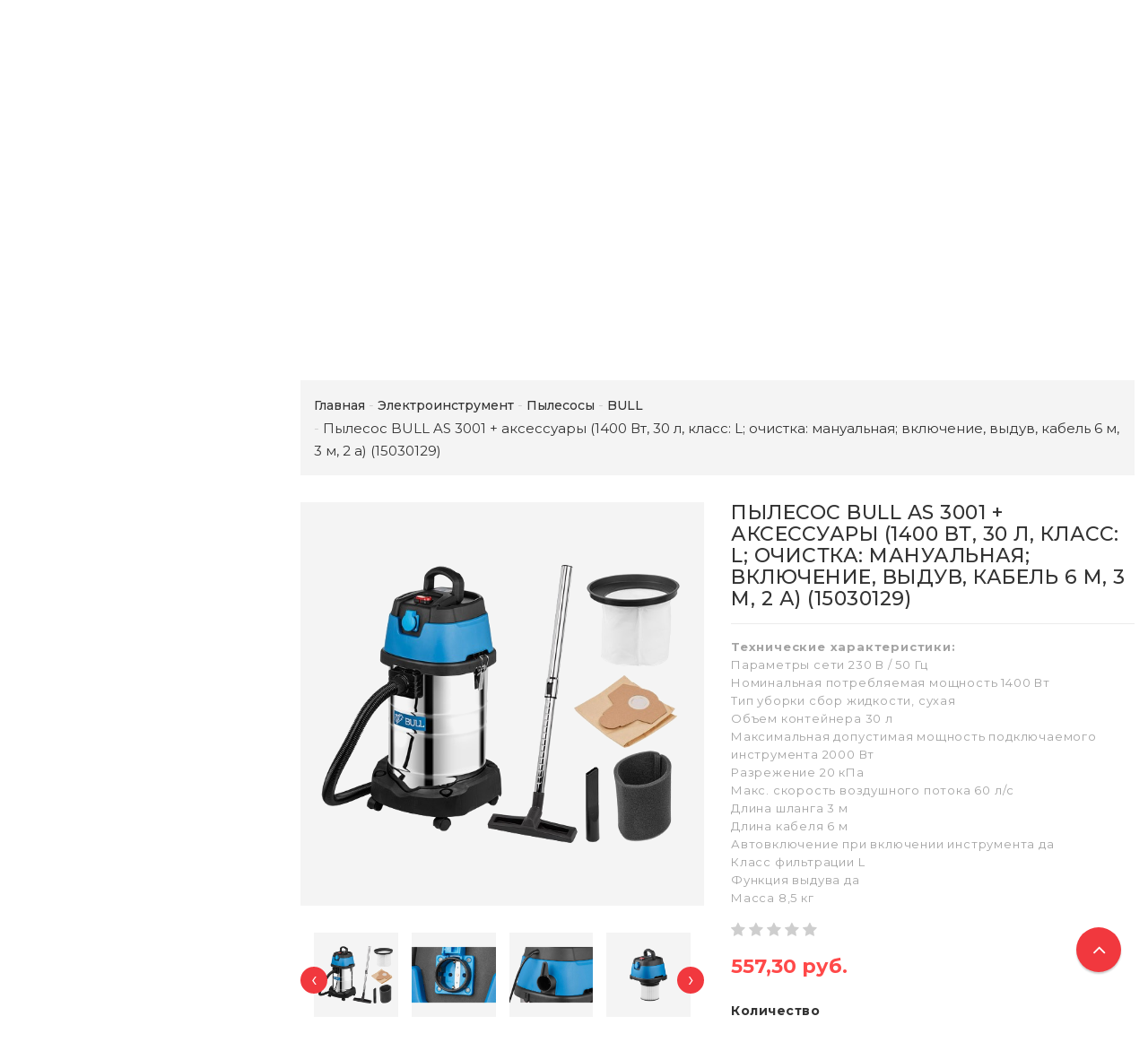

--- FILE ---
content_type: text/html; charset=UTF-8
request_url: https://rsmarket.by/elektroinstrument/pylesosy/bull-kitay-2/pylesos-bull-as-3001-aksessuary-1400-vt-30-l-klass-l-ochistka-manualnaya-vklyuchenie-vyduv-kabel-6-m/
body_size: 25867
content:
<!DOCTYPE html>
<html lang="ru">
    <head>
        <title>Пылесос BULL AS 3001 + аксессуары (1400 Вт, 30 л, класс: L; очистка: мануальная; включение, выдув, кабель 6 м, 3 м, 2 а) (15030129) купить в Минске цены и фото на rsmarket.by</title>
                    <meta http-equiv="Content-Type" content="text/html; charset=utf-8">
            <meta http-equiv="X-UA-Compatible" content="IE=edge">
                            <meta name="generator" content="beSeller.by">
                            <meta name="platform" content="beSeller.by">
                            <meta name="cms" content="beSeller.by">
                            <meta property="og:site_name" content="rsmarket.by - Садовая и строительная техника от лучших мировых производителей">
                            <meta name="generator" content="beseller.by - SaaS-платформа для создания интернет-магазинов">
                            <meta name="yandex-verification" content="449d1997e0c72d56"/>
<meta name="google-site-verification" content="jmXTi9EkeLilzqBjPsTVq-qofyAIaY0jw1vntXy__Mw"/>
<meta name="yandex-verification" content="e761f30c8d1f4c45"/>
<meta name="google-site-verification" content="XbYGZRUKUbapfpzrIFjBEPPLDeS7t9mpNi_ugLQSanw" />

                            <meta name="keywords" content="">
                            <meta name="description" content="Пылесос BULL AS 3001 + аксессуары (1400 Вт, 30 л, класс: L; очистка: мануальная; включение, выдув, кабель 6 м, 3 м, 2 а) (15030129) купить с доставкой по Минску и Беларуси. Характеристики, фото и цены. Рассрочка. Купить по низкой цене в интернет-магазине rsmarket.by. Звоните: +375 44 754-97-59">
                            <meta property="og:title" content="Пылесос BULL AS 3001 + аксессуары (1400 Вт, 30 л, класс: L; очистка: мануальная; включение, выдув, кабель 6 м, 3 м, 2 а) (15030129) купить в Минске цены и фото на rsmarket.by">
                            <meta property="og:description" content="Пылесос BULL AS 3001 + аксессуары (1400 Вт, 30 л, класс: L; очистка: мануальная; включение, выдув, кабель 6 м, 3 м, 2 а) (15030129) купить с доставкой по Минску и Беларуси. Характеристики, фото и цены. Рассрочка. Купить по низкой цене в интернет-магазине rsmarket.by. Звоните: +375 44 754-97-59">
                            <meta property="og:image" content="/pics/items/aty6mr_6zs.jpg">
                            <meta property="og:type" content="product:item">
                            <meta property="og:url" content="https://rsmarket.by/elektroinstrument/pylesosy/bull-kitay-2/pylesos-bull-as-3001-aksessuary-1400-vt-30-l-klass-l-ochistka-manualnaya-vklyuchenie-vyduv-kabel-6-m/">
                        <meta name="viewport" content="width=device-width, initial-scale=1">
                            <link rel="canonical" href="https://rsmarket.by/elektroinstrument/pylesosy/bull-kitay-2/pylesos-bull-as-3001-aksessuary-1400-vt-30-l-klass-l-ochistka-manualnaya-vklyuchenie-vyduv-kabel-6-m/">
            <link rel="stylesheet" href="/manager/template/css?f=less/user/l-reset.css">
            <link rel="stylesheet" href="/manager/template/css?f=less/user/owl.carousel.min.css">
            <link rel="stylesheet" type="text/css" href="/manager/template/less?f=styles/less/theme.less&t=1746954889">
            <link rel="stylesheet" href="/styles/fontawesome/css/font-awesome.min.css">
            <link href="//fonts.googleapis.com/css?family=Montserrat:300,400,400i,500,700&subset=cyrillic" rel="stylesheet" type="text/css">
                            <link rel="shortcut icon" href="/favicon.png?t=1642057630" type="image/png">
                                        <script src="/js/lozad.min.js"></script>
            <script src="/js/jquery-1.11.2.min.js"></script>
            <script src="/manager/template/js?char=utf-8&f=jquery.cookie.js,ok-ref-parse.js,ok-main-controller.js,ok-alt-scroll.js,ok-base.js,tab.js,tooltip.js,modal.js,validate.min.js,jquery.easing.min.js,ok-menu.js,ok-modifications.js,ok-viewed-products.js,ok-menu-more.js,ok-compare.js,ok-reviews.js,ok-favorite.js,ok-cart.js,ok-feedback.js,carousel.js,ok-auth.js,ok-form.js,jquery.easing.min.js,ok-findtips.js,jquery.materialripple.js,jquery.textarea_autosize.js,dropdown.js,ok-base-data-functions.js,pl-logo.js,jquery.zoom.min.js,ok-base-functions.js,jquery.simple-pagination.js,ok-subscribe.js,owl.carousel.min.js,ok-cart-calculate.js&t=1746954889"></script>
            
                            <link rel="manifest" href="/manifest.json">
                            <link rel="apple-touch-icon" sizes="192x192" href="/pics/pwa/icon192x192.png">
                            <meta name="theme-color" content="#ed0202">
                            <script>
    if ("serviceWorker" in navigator) {
        if (!navigator.serviceWorker.controller) {
            navigator.serviceWorker
                .register("/lib/files/ok-service-worker.js")
                .then(function (reg) {
                    // console.log("[PWA Builder] Service worker has been registered for scope: " + reg.scope);
                });
        }
    }
    function usePwaPopup() {
        function getCookie(name) {
            let matches = document.cookie.match(
                new RegExp(
                    '(?:^|; )' +
                    name.replace(/([\.$?*|{}\(\)\[\]\\\/\+^])/g, '\\$1') +
                    '=([^;]*)',
                ),
            );
            return matches ? decodeURIComponent(matches[1]) : undefined;
        }

        const startDate = Date.now() + 60000;
        const maxAgeCk = 60 * 60 * 24 * 30;
        let promptEvent = null;
        window.addEventListener('beforeinstallprompt', (e) => {
            e.preventDefault();
            promptEvent = e;
        });
        document.addEventListener('click', async () => {
            if (Date.now() > startDate && promptEvent && !getCookie('showPwaPopup')) {
                try {
                    promptEvent.prompt();
                    const { outcome } = await promptEvent.userChoice;
                    if (outcome === 'dismissed') {
                        document.cookie = `showPwaPopup=true; max-age=${maxAgeCk}`;
                    } else {
                        document.cookie = `showPwaPopup=true; max-age=${maxAgeCk * 12}`;
                    }
                } catch (e) {}
            }
        });
    }
    usePwaPopup();
</script>
                            <p><script type="text/javascript">
var gaJsHost = (("https:" == document.location.protocol) ? "https://ssl." : "http://www.");
document.write(unescape("%3Cscript src='" + gaJsHost + "google-analytics.com/ga.js' type='text/javascript'%3E%3C/script%3E"));
</script><script type="text/javascript">
var pageTracker = _gat._getTracker("UA-21663147-1");
pageTracker._addOrganic("mail.ru", "q");
pageTracker._addOrganic("rambler.ru", "words");
pageTracker._addOrganic("nigma.ru", "s");
pageTracker._addOrganic("blogs.yandex.ru", "text");
pageTracker._addOrganic("webalta.ru", "q");
pageTracker._addOrganic("aport.ru", "r");
pageTracker._addOrganic("akavita.by", "z");
pageTracker._addOrganic("meta.ua", "q");
pageTracker._addOrganic("bigmir.net", "q");
pageTracker._addOrganic("tut.by", "query");
pageTracker._addOrganic("all.by", "query");
pageTracker._addOrganic("i.ua", "q");
pageTracker._addOrganic("online.ua", "q");
pageTracker._addOrganic("a.ua", "s");
pageTracker._addOrganic("ukr.net", "search_query");
pageTracker._addOrganic("search.com.ua", "q");
pageTracker._addOrganic("search.ua", "query");
pageTracker._addOrganic("poisk.ru", "text");
pageTracker._addOrganic("km.ru", "sq");
pageTracker._addOrganic("liveinternet.ru", "ask");
pageTracker._addOrganic("gogo.ru", "q");
pageTracker._addOrganic("gde.ru", "keywords");
pageTracker._addOrganic("quintura.ru", "request");
pageTracker._initData();
pageTracker._trackPageview();
</script></p>

                            <script src="/manager/callMe/script?charset=utf8" defer></script>
                            <!-- Интернет-магазин создан на SaaS-платформе beseller.by -->
    </head>
    <body data-tplId="42" class="-aside">
        <div class="l-site">
            <div class="l-row l-content-box">
                <input type="hidden" id="statusBadgeText" class="hidden" value="Новинка,Под заказ,день,дня,дней">
<input type="hidden" id="cartWords" value="от">
<input type="hidden" id="menuMoreText" class="hidden" value="Еще...">
<header class="l-header">
    <div class="l-header-box">
        <div class="l-topbar-up">
            <div class="container">
                <div class="l-topbar-action">
	<div class="top-main-menu col-md-3 col-sm-12 col-xs-12 hidden-xs">
		<ul class="top-main-menu__list">
            		</ul>
	</div>
	<div class="ok-banner-top col-md-6 col-sm-12 col-xs-12">
                    <span style="font-size:36px;"><span style="font-size:26px;"><span style="font-size:24px;"><span style="font-family:verdana,geneva,sans-serif;"><span style="color:#696969;"><span style="font-size:28px;"><span style="font-size:22px;"><span style="font-family:verdana,geneva,sans-serif;"><span style="font-size:12px;"><a href="tel:+375291543543" style="font-size: 28px;"><span style="color:#696969;"><img alt="" height="24px" src="/images/A1_Belarus_logo.jpg" width="38px" />+</span></a></span></span></span></span>375 29</span></span></span><span style="color:#0000FF;"> </span></span><span style="color:#B22222;"></span></span><span style="font-size:28px;"><strong><span style="font-family:verdana,geneva,sans-serif;"><span style="color:#FF0000;">1-543-543 </span></span></strong><br />
<span style="font-size:22px;"><span style="font-family:verdana,geneva,sans-serif;"><span style="font-size:12px;"><a href="tel:+375291543543" style="font-size: 28px;"><span style="color:#696969;">+</span></a></span><span style="font-size:36px;"><span style="font-size:26px;"><span style="font-size:24px;"><span style="font-family:verdana,geneva,sans-serif;"><span style="color:#696969;">375 44 754-97-59</span></span></span></span></span></span></span></span><br />
<span style="font-size:28px;"><strong><span style="font-family:arial,helvetica,sans-serif;"><span style="color:#FF0000;"></span></span></strong></span><strong><span style="font-family:arial,helvetica,sans-serif;"><span style="color:#FF0000;"></span></span></strong><span style="font-size:36px;"></span>
<div><span style="color:#0099ff;"><span style="font-size:18px;"><span style="font-family:tahoma,geneva,sans-serif;"><strong>e-mail: rsmarket@mail.ru</strong></span></span></span><span style="color:#FF0000;"><span style="color:#FF0000;"><em><span style="font-size:24px;"><span style="font-family:tahoma,geneva,sans-serif;"><span style="line-height: 20.8px;"><strong><span style="line-height: 19.968px;"><span style="font-size:20px;"><br />
<span style="font-size:16px;">Доставка в любую точку Беларуси</span></span></span></strong></span></span></span></em></span><span style="font-size:16px;"><br />
<a href="https://rsmarket.by/payment.xhtml"><span style="color:#FF0000;"><span style="color:#FF0000;"><em><span style="font-family:tahoma,geneva,sans-serif;"><span style="line-height: 20.8px;"><strong><span style="line-height: 19.968px;">Рассрочка, кредит от 1 до 36 месяцев!</span></strong></span></span></em></span></span></a></span></span><br />
&nbsp;</div>
<span style="font-size:36px;"> </span>
        	</div>
	<div class="auth-menu col-md-3 col-sm-12 col-xs-12">
		<div class="ok-auth" data-auth="">
			<span class="ok-auth__btn" data-auth-btn="">
				<span data-auth-info="" class="ok-auth__info">
                    <i class="fa fa-user" aria-hidden="true"></i> Вход
                </span>
			</span>
			<div class="ok-profile">
				<ul class="ok-profile-menu" id="ok-profile-menu">
					<li>
						<a class="ok-profile__href" href="/orders.xhtml" rel="nofollow">
							<i class="ok-profile__icon fa fa-history"></i>
							<span class="ok-profile__text">История заказов</span>
						</a>
					</li>
					<li>
						<a data-toggle="modal" data-target=".ok-modal-userinfo" class="ok-open-modal-userinfo ok-profile__href" href="#">
							<i class="ok-profile__icon fa fa-list-ul"></i>
							<span class="ok-profile__text">Личные данные</span>
						</a>
					</li>
					<li>
						<a data-toggle="modal" data-target=".ok-modal-address" class="ok-open-modal-address ok-profile__href" href="#">
							<i class="ok-profile__icon fa fa-home"></i>
							<span class="ok-profile__text">Мои адреса</span>
						</a>
					</li>
					<li>
						<a class="ok-profile__href" href="/user/exit/" rel="nofollow">
							<i class="ok-profile__icon fa fa-sign-out"></i>
							<span class="ok-profile__text">Выход</span>
						</a>
					</li>
				</ul>
			</div>
			<div class="ok-enter -form-theme-mini">
				<ul class="-btn-together -mb-article-half" role="tablist">
					<li href="#enter" class="ok-btn-signin -width-half active" data-toggle="tab" aria-controls="enter" role="tab" aria-expanded="true">
						Вход
					</li>
					<li href="#registration" class="ok-btn-register -width-half" data-toggle="tab" role="tab" aria-controls="registration"
						data-register-url="/user/register/modal/" aria-expanded="false">Регистрация
					</li>
					<li href="#restore" class="ok-btn-restore -width-half hidden" data-toggle="tab" role="tab" aria-controls="restore" aria-expanded="false">
						Восстановить
					</li>
				</ul>
				<div class="tab-content">
					<div role="tabpanel" class="tab-pane active" id="enter">
						<form class="ok-form" data-auth-shoplogin="" data-form-validate="login">
							<input type="hidden" name="_token" value="VeanfStsFQb7pCrIvLdgilbWp468YWfARuRgH3xW" autocomplete="off">
							<div class="data-input-check">
								<label class="control-label" for="">Ваш email<span class="require_fields">*</span>
								</label><input class="form-control form-group  require_fields required data-input-check -state-empty" type="text" placeholder="" name="log_email">
							</div>
							<div class="data-input-check">
								<label class="control-label" for="">Пароль<span class="require_fields">*</span>
								</label>
								<span class="input-group"><input class="form-control  require_fields required data-input-check -state-empty" type="password" placeholder="" name="log_password">
									<span class="input-group-addon">
										<a class="ok-enter__restore-href" id="restore_btn">
											<span class="fa fa-support"></span>
										</a>
									</span>
								</span>
							</div>
							<div class="ok-form-row">
								<button class="ok-btn -btn-theme-action -width-full" data-btn-validate="login">Войти</button>
							</div>
						</form>
					</div>
                    <div role="tabpanel" class="tab-pane" id="restore">
    <form class="ok-form" onsubmit="restore(this); return false">
        <input type="hidden" name="_token" value="VeanfStsFQb7pCrIvLdgilbWp468YWfARuRgH3xW" autocomplete="off">
        <div class="ok-form-row">
            <div class="has-success">
                <div id="restore-msg" class="help-block"></div>
            </div>
        </div>
        <div class="data-input-check">
            <label class="control-label" for="">Ваш email<span class="require_fields">*</span>
            </label><input class="form-control form-group " type="text" placeholder="" name="log_email">
        </div>
        <div class="ok-form-row">
            <button class="ok-btn -btn-theme-action -width-full">Воcстановить</button>
        </div>
    </form>
</div>
					<div role="tabpanel" class="tab-pane" id="registration"></div>
				</div>
			</div>
            <div class="modal fade ok-modal-userinfo" tabindex="-1" role="dialog" aria-labelledby="mySmallModalLabel" aria-hidden="true">
    <div class="modal-dialog">
        <div class="modal-content">
            <button type="button" class="close" data-dismiss="modal" aria-label="Close">
                <span aria-hidden="true" class="fa fa-close"></span>
            </button>
            <p class="h3">Личные данные</p>
            <div class="ok-form-row f-size-medium">
                Здесь Вы можете указать/изменить личные данные для максимально комфортного взаимодействия с магазином.
            </div>
            <form class="ok-form" data-auth-setprofile="">
                <input type="hidden" name="_token" value="VeanfStsFQb7pCrIvLdgilbWp468YWfARuRgH3xW" autocomplete="off">
                <div class="data-input-check">
                    <label class="control-label" for="profile_password">Пароль<span class="require_fields">*</span>
                    </label><input class="form-control form-group " type="password" placeholder="" name="profile_password" id="profile_password" autocomplete="off">
                </div>
                <div class="data-input-check">
                    <label class="control-label" for="profile_email">Контактный e-mail
                    </label><input class="form-control form-group " type="text" placeholder="" name="profile_email" id="profile_email" readonly>
                </div>
                <div class="data-input-check">
                    <label class="control-label" for="profile_phone">Телефон</label>
                    <input class="form-control form-group " type="text" placeholder="+375 (XX) XXX-XX-XX" name="profile_phone" id="profile_phone">
                </div>
                <div class="data-input-check">
                    <label class="control-label" for="profile_surname">Фамилия</label>
                    <input class="form-control form-group " type="text" placeholder="" name="profile_surname" id="profile_surname">
                </div>
                <div class="data-input-check">
                    <label class="control-label" for="profile_name">Имя</label>
                    <input class="form-control form-group " type="text" placeholder="" name="profile_name" id="profile_name">
                </div>
                <div class="data-input-check">
                    <label class="control-label" for="profile_patronym">Отчество</label>
                    <input class="form-control form-group " type="text" placeholder="" name="profile_patronym" id="profile_patronym">
                </div>
                <div class="has-error">
                    <div class="ok-error help-block"></div>
                </div>
                <div class="-mt-article">
                    <button class="ok-btn -btn-theme-action -width-full">Изменить</button>
                </div>
            </form>
        </div>
    </div>
</div>
			<div class="modal ok-modal-address" tabindex="-1" role="dialog" aria-labelledby="mySmallModalLabel" aria-hidden="true">
				<div class="modal-backdrop fade in" style="height: 1101px;"></div>
			</div>
		</div>
	</div>
</div>
            </div>
        </div>
        <section class="l-topbar-content">
            <div class="container">
                <div class="row">
                    <div class="ok-shop-logo-box col-lg-3 col-md-3 col-sm-4 col-xs-4">
                        <div class="ok-shop-logo">
                            <a href="/">
                                <img src="/pics/logo.png?t=1642057644" alt="rsmarket.by - Садовая и строительная техника от лучших мировых производителей" title="rsmarket.by - Садовая и строительная техника от лучших мировых производителей">
                            </a>
                        </div>
                    </div>
                    <div class="ok-search-box col-lg-6 col-md-5 col-sm-4">
                        <div class="input-group search-wrapper">
                            <input placeholder="поиск" class="ok-search-input -state-empty" autocomplete="off" data-findtips="" type="text"
                                   id="findtext" name="findtext" value="" data-status="off">
                            <button type="submit" class="ok-search__btn">
                                <i class="fa fa-search"></i>
                            </button>
                            <div class="ok-find-tips-wrapper" style="display: none;">
                                <div id="findTips" class="ok-find-tips clearfix"></div>
                            </div>
                        </div>
                    </div>
                    <div class="ok-shcart-box -state-disabled" data-cart-box="">
                        <button class="ok-shcart__btn ok-shcart__ico" data-url="/shcart/" data-cart-icon="">
                            <svg xmlns="http://www.w3.org/2000/svg" xmlns:xlink="http://www.w3.org/1999/xlink" version="1.1" id="sh-cart" x="0px"
                                 y="0px" viewbox="0 0 510 510" xml:space="preserve">
								<path d="M153,408c-28.05,0-51,22.95-51,51s22.95,51,51,51s51-22.95,51-51S181.05,408,153,408z M0,0v51h51l91.8,193.8L107.1,306c-2.55,7.65-5.1,17.85-5.1,25.5c0,28.05,22.95,51,51,51h306v-51H163.2c-2.55,0-5.1-2.55-5.1-5.1v-2.551l22.95-43.35h188.7c20.4,0,35.7-10.2,43.35-25.5L504.9,89.25c5.1-5.1,5.1-7.65,5.1-12.75c0-15.3-10.2-25.5-25.5-25.5H107.1L84.15,0H0z M408,408c-28.05,0-51,22.95-51,51s22.95,51,51,51s51-22.95,51-51S436.05,408,408,408z"></path>
							</svg>
                            Корзина
                            <span class="product-counter" data-cartcount=""></span>
                        </button>
                        <div class="ok-shcart-popup">
                            <div class="ok-shcart -form-theme-mini">
                                <div class="ok-shcart__cont">
                                    <div class="ok-shcart__cont-inner" data-shcart-items=""></div>
                                </div>
                                <div class="ok-shcart__footer" data-shcart-footer="">
                                    <div class="ok-shcart__footer-inner">
                                        <p class="ok-shcart__total-info clearfix">
                                            <span class="ok-shcart__total-title">Итого</span>
                                            <span class="ok-shcart__total-price">
												<span class="ok-shcart__total" data-shcart-total=""></span>
												<span data-shcart-suffix=""></span>
											</span>
                                        </p>
                                        <p class="ok-shcart__total-add-info">Не включая стоимость доставки</p>
                                        <p class="text-center">
                                            <a class="ok-btn -btn-theme-action" data-gtm-id="order-send-menu" rel="nofollow"
                                               data-url="/shcart/">Оформить</a>
                                        </p>
                                    </div>
                                </div>
                            </div>
                        </div>
                    </div>
                    <div class="compare-box hidden-xs">
                        <a rel="nofollow" data-url="/compare/">
                            <svg xmlns="http://www.w3.org/2000/svg" xmlns:xlink="http://www.w3.org/1999/xlink" version="1.1" id="Capa_1" x="0px"
                                 y="0px" viewbox="0 0 460 460" xml:space="preserve">
								<path d="M279.27,392.188h-30.51V112.579h128.58l-54.464,86.423c-2.762,4.382-1.448,10.176,2.935,12.937c1.554,0.98,3.282,1.445,4.992,1.445c3.115,0,6.161-1.551,7.944-4.378l47.235-74.954l47.233,74.954c2.763,4.382,8.557,5.696,12.938,2.933c4.382-2.761,5.694-8.555,2.933-12.937l-54.462-86.423h0.688c8.029,0,14.539-6.51,14.539-14.539c0-8.028-6.509-14.538-14.539-14.538H288.356c-6.04-8.786-14.954-15.438-25.39-18.596C261.475,48.005,247.289,34.75,230,34.75c-17.29,0-31.475,13.255-32.967,30.156c-10.436,3.158-19.35,9.81-25.389,18.596H64.688c-8.03,0-14.54,6.51-14.54,14.538c0,8.029,6.509,14.539,14.54,14.539h0.688l-54.464,86.423c-2.762,4.382-1.448,10.176,2.934,12.937c1.554,0.98,3.283,1.445,4.992,1.445c3.114,0,6.162-1.551,7.945-4.378l47.235-74.954l47.234,74.954c2.762,4.382,8.555,5.696,12.937,2.933c4.383-2.761,5.696-8.555,2.935-12.937l-54.463-86.423h128.58v279.607h-30.509c-18.259,0-33.062,14.804-33.062,33.063h164.661C312.331,406.99,297.528,392.188,279.27,392.188z"></path>
                                <path d="M143.035,223.359H5c-2.761,0-5,2.238-5,5c0,40.813,33.204,74.017,74.018,74.017c40.813,0,74.018-33.204,74.018-74.017C148.035,225.598,145.796,223.359,143.035,223.359z"></path>
                                <path d="M455,223.359H316.965c-2.761,0-5,2.238-5,5c0,40.813,33.204,74.017,74.019,74.017c40.813,0,74.017-33.204,74.017-74.017C460,225.598,457.761,223.359,455,223.359z"></path>
							</svg>
                            Сравнение
                            <span class="product-counter" data-compare-count=""></span>
                        </a>
                    </div>
                    <div class="favorite-box ok-shcart-box -state-disabled">
                        <div class="favorite-button">
                            <i class="fa fa-heart"></i>
                            Избранное
                            <span class="product-counter" data-favorite-count=""></span>
                        </div>
                        <div class="ok-shcart-popup">
                            <div class="ok-shcart -form-theme-mini">
                                <div class="ok-shcart__cont">
                                    <div class="ok-shcart__cont-inner" data-favorite-items=""></div>
                                </div>
                            </div>
                        </div>
                    </div>
                </div>
            </div>
        </section>
                <div class="l-topbar ">
            <div class="container">
                <div class="row">
                    <div class="ok-menu-top clearfix">
                        <div class="categories-opener">
                            <div class="categories-opener-button">
                                <i class="fa fa-bars"></i>
                                <span>Категории</span>
                            </div>
                            <ul role="menu" class="categories-list">
                                                                                                                                                                                    <li class="category " data-menu-item-id="1638450">
                                        <a href="/sadovaya_tehnika/">
                                            <span class="category-name">Садовая техника</span>
                                                                                            <i class="fa" aria-hidden="true"></i>
                                                                                    </a>
                                                                                    <div class="sub-menu" data-menu-item-id="1638450">
                                                <ul class="clearfix">
                                                                                                            <li class="sub-category">
                                                            <a href="/sadovaya_tehnika/gazonokosilka/">
                                                                <span class="category-name">Газонокосилки</span>
                                                            </a>
                                                                                                                            <ul>
                                                                                                                                            <li>
                                                                            <a class="theme-link"
                                                                               href="/sadovaya_tehnika/gazonokosilka/brendyi/">
                                                                                Бренды
                                                                            </a>
                                                                        </li>
                                                                                                                                            <li>
                                                                            <a class="theme-link"
                                                                               href="/sadovaya_tehnika/gazonokosilka/benzinovyie-gazonokosilki/">
                                                                                Бензиновые газонокосилки
                                                                            </a>
                                                                        </li>
                                                                                                                                            <li>
                                                                            <a class="theme-link"
                                                                               href="/sadovaya_tehnika/gazonokosilka/samoxodnyie-gazonokosilki/">
                                                                                Самоходные газонокосилки
                                                                            </a>
                                                                        </li>
                                                                                                                                            <li>
                                                                            <a class="theme-link"
                                                                               href="/sadovaya_tehnika/gazonokosilka/elektricheskie-gazonokosilki/">
                                                                                Электрические газонокосилки
                                                                            </a>
                                                                        </li>
                                                                                                                                            <li>
                                                                            <a class="theme-link"
                                                                               href="/sadovaya_tehnika/gazonokosilka/akkumulyatornyie-gazonokosilki/">
                                                                                Аккумуляторные газонокосилки
                                                                            </a>
                                                                        </li>
                                                                                                                                    </ul>
                                                                                                                    </li>
                                                                                                            <li class="sub-category">
                                                            <a href="/sadovaya_tehnika/trimmer/">
                                                                <span class="category-name">Триммеры</span>
                                                            </a>
                                                                                                                            <ul>
                                                                                                                                            <li>
                                                                            <a class="theme-link"
                                                                               href="/sadovaya_tehnika/trimmer/brendyi1/">
                                                                                Бренды
                                                                            </a>
                                                                        </li>
                                                                                                                                            <li>
                                                                            <a class="theme-link"
                                                                               href="/sadovaya_tehnika/trimmer/benzinovyie-trimmeryi/">
                                                                                Бензиновые триммеры
                                                                            </a>
                                                                        </li>
                                                                                                                                            <li>
                                                                            <a class="theme-link"
                                                                               href="/sadovaya_tehnika/trimmer/elektricheskie-trimmeryi/">
                                                                                Электрические триммеры
                                                                            </a>
                                                                        </li>
                                                                                                                                    </ul>
                                                                                                                    </li>
                                                                                                            <li class="sub-category">
                                                            <a href="/sadovaya_tehnika/kultivator/">
                                                                <span class="category-name">КУЛЬТИВАТОРЫ</span>
                                                            </a>
                                                                                                                            <ul>
                                                                                                                                            <li>
                                                                            <a class="theme-link"
                                                                               href="/sadovaya_tehnika/kultivator/brendyi-kultivator/">
                                                                                Бренды
                                                                            </a>
                                                                        </li>
                                                                                                                                            <li>
                                                                            <a class="theme-link"
                                                                               href="/sadovaya_tehnika/kultivator/hit_prodazh2/">
                                                                                Акции и скидки
                                                                            </a>
                                                                        </li>
                                                                                                                                            <li>
                                                                            <a class="theme-link"
                                                                               href="/sadovaya_tehnika/kultivator/prinadlezhnosti-k-kultivatoram/">
                                                                                Принадлежности к культиваторам
                                                                            </a>
                                                                        </li>
                                                                                                                                    </ul>
                                                                                                                    </li>
                                                                                                            <li class="sub-category">
                                                            <a href="/sadovaya_tehnika/motoblok/">
                                                                <span class="category-name">МОТОБЛОКИ</span>
                                                            </a>
                                                                                                                            <ul>
                                                                                                                                            <li>
                                                                            <a class="theme-link"
                                                                               href="/sadovaya_tehnika/motoblok/brendii-motobloki/">
                                                                                Бренды
                                                                            </a>
                                                                        </li>
                                                                                                                                    </ul>
                                                                                                                    </li>
                                                                                                            <li class="sub-category">
                                                            <a href="/sadovaya_tehnika/minitraktory/">
                                                                <span class="category-name">Минитракторы</span>
                                                            </a>
                                                                                                                            <ul>
                                                                                                                                            <li>
                                                                            <a class="theme-link"
                                                                               href="/sadovaya_tehnika/minitraktory/sadovyij-rajder/">
                                                                                Садовый райдер
                                                                            </a>
                                                                        </li>
                                                                                                                                            <li>
                                                                            <a class="theme-link"
                                                                               href="/sadovaya_tehnika/minitraktory/traktor-gazonokosilka/">
                                                                                Трактор газонокосилка
                                                                            </a>
                                                                        </li>
                                                                                                                                            <li>
                                                                            <a class="theme-link"
                                                                               href="/sadovaya_tehnika/minitraktory/sadovyie-traktoryi/">
                                                                                Садовые тракторы
                                                                            </a>
                                                                        </li>
                                                                                                                                            <li>
                                                                            <a class="theme-link"
                                                                               href="/sadovaya_tehnika/minitraktory/proizvoditel/">
                                                                                Производитель
                                                                            </a>
                                                                        </li>
                                                                                                                                    </ul>
                                                                                                                    </li>
                                                                                                            <li class="sub-category">
                                                            <a href="/sadovaya_tehnika/snegouborschiki/">
                                                                <span class="category-name">СНЕГОУБОРЩИКИ</span>
                                                            </a>
                                                                                                                            <ul>
                                                                                                                                            <li>
                                                                            <a class="theme-link"
                                                                               href="/sadovaya_tehnika/snegouborschiki/brendyi2/">
                                                                                Бренды
                                                                            </a>
                                                                        </li>
                                                                                                                                    </ul>
                                                                                                                    </li>
                                                                                                            <li class="sub-category">
                                                            <a href="/sadovaya_tehnika/mashiny-podmetalno-uborochnye/">
                                                                <span class="category-name">МАШИНЫ ПОДМЕТАЛЬНО-УБОРОЧНЫЕ</span>
                                                            </a>
                                                                                                                            <ul>
                                                                                                                                            <li>
                                                                            <a class="theme-link"
                                                                               href="/sadovaya_tehnika/mashiny-podmetalno-uborochnye/proizvoditeli3/">
                                                                                Производители
                                                                            </a>
                                                                        </li>
                                                                                                                                            <li>
                                                                            <a class="theme-link"
                                                                               href="/sadovaya_tehnika/mashiny-podmetalno-uborochnye/prinadlezhnosti-k-podmetalnym-mashinam-i-snegoubo-446377/">
                                                                                Принадлежности к подметальным машинам и снегоубо
                                                                            </a>
                                                                        </li>
                                                                                                                                    </ul>
                                                                                                                    </li>
                                                                                                            <li class="sub-category">
                                                            <a href="/sadovaya_tehnika/benzopila/">
                                                                <span class="category-name">БЕНЗОПИЛЫ</span>
                                                            </a>
                                                                                                                            <ul>
                                                                                                                                            <li>
                                                                            <a class="theme-link"
                                                                               href="/sadovaya_tehnika/benzopila/proizvoditel-benzopil/">
                                                                                Производитель
                                                                            </a>
                                                                        </li>
                                                                                                                                    </ul>
                                                                                                                    </li>
                                                                                                            <li class="sub-category">
                                                            <a href="/sadovaya_tehnika/elektropily/">
                                                                <span class="category-name">ЭЛЕКТРОПИЛЫ</span>
                                                            </a>
                                                                                                                            <ul>
                                                                                                                                            <li>
                                                                            <a class="theme-link"
                                                                               href="/sadovaya_tehnika/elektropily/brendyi-elektropil/">
                                                                                Бренды
                                                                            </a>
                                                                        </li>
                                                                                                                                    </ul>
                                                                                                                    </li>
                                                                                                            <li class="sub-category">
                                                            <a href="/sadovaya_tehnika/sadovye_pylesosy/">
                                                                <span class="category-name">САДОВЫЕ ПЫЛЕСОСЫ (ВОЗДУХОДУВКИ)</span>
                                                            </a>
                                                                                                                            <ul>
                                                                                                                                            <li>
                                                                            <a class="theme-link"
                                                                               href="/sadovaya_tehnika/sadovye_pylesosy/proizvoditel-vozduxoduvki/">
                                                                                Производитель
                                                                            </a>
                                                                        </li>
                                                                                                                                            <li>
                                                                            <a class="theme-link"
                                                                               href="/sadovaya_tehnika/sadovye_pylesosy/prinadlezhnosti-k-vozduhoduvkam/">
                                                                                Принадлежности к воздуходувкам
                                                                            </a>
                                                                        </li>
                                                                                                                                    </ul>
                                                                                                                    </li>
                                                                                                            <li class="sub-category">
                                                            <a href="/sadovaya_tehnika/sadovye_izmelchiteli/">
                                                                <span class="category-name">САДОВЫЕ ИЗМЕЛЬЧИТЕЛИ</span>
                                                            </a>
                                                                                                                            <ul>
                                                                                                                                            <li>
                                                                            <a class="theme-link"
                                                                               href="/sadovaya_tehnika/sadovye_izmelchiteli/brendy/">
                                                                                Бренды
                                                                            </a>
                                                                        </li>
                                                                                                                                    </ul>
                                                                                                                    </li>
                                                                                                            <li class="sub-category">
                                                            <a href="/sadovaya_tehnika/kustorezy_vysotorezy_motonozhnicy_elektronozhnicy/">
                                                                <span class="category-name">КУСТОРЕЗЫ, ВЫСОТОРЕЗЫ, МОТОНОЖНИЦЫ, ЭЛЕКТРОНОЖНИЦЫ</span>
                                                            </a>
                                                                                                                            <ul>
                                                                                                                                            <li>
                                                                            <a class="theme-link"
                                                                               href="/sadovaya_tehnika/kustorezy_vysotorezy_motonozhnicy_elektronozhnicy/proizvoditel6/">
                                                                                Производитель
                                                                            </a>
                                                                        </li>
                                                                                                                                    </ul>
                                                                                                                    </li>
                                                                                                            <li class="sub-category">
                                                            <a href="/sadovaya_tehnika/aeratory_i_vertikutery/">
                                                                <span class="category-name">АЭРАТОРЫ </span>
                                                            </a>
                                                                                                                            <ul>
                                                                                                                                            <li>
                                                                            <a class="theme-link"
                                                                               href="/sadovaya_tehnika/aeratory_i_vertikutery/vertikutter/">
                                                                                Вертикуттер
                                                                            </a>
                                                                        </li>
                                                                                                                                            <li>
                                                                            <a class="theme-link"
                                                                               href="/sadovaya_tehnika/aeratory_i_vertikutery/skarifikator/">
                                                                                Скарификатор
                                                                            </a>
                                                                        </li>
                                                                                                                                            <li>
                                                                            <a class="theme-link"
                                                                               href="/sadovaya_tehnika/aeratory_i_vertikutery/proizvoditel7/">
                                                                                Производитель
                                                                            </a>
                                                                        </li>
                                                                                                                                    </ul>
                                                                                                                    </li>
                                                                                                            <li class="sub-category">
                                                            <a href="/sadovaya_tehnika/SENOKOSILKI/">
                                                                <span class="category-name">СЕНОКОСИЛКИ</span>
                                                            </a>
                                                                                                                            <ul>
                                                                                                                                            <li>
                                                                            <a class="theme-link"
                                                                               href="/sadovaya_tehnika/SENOKOSILKI/STIGA_Shveciya_10/">
                                                                                STIGA 
                                                                            </a>
                                                                        </li>
                                                                                                                                    </ul>
                                                                                                                    </li>
                                                                                                            <li class="sub-category">
                                                            <a href="/sadovaya_tehnika/drovokolyi/">
                                                                <span class="category-name">ДРОВОКОЛЫ</span>
                                                            </a>
                                                                                                                            <ul>
                                                                                                                                            <li>
                                                                            <a class="theme-link"
                                                                               href="/sadovaya_tehnika/drovokolyi/champion-kitaj-/">
                                                                                CHAMPION
                                                                            </a>
                                                                        </li>
                                                                                                                                            <li>
                                                                            <a class="theme-link"
                                                                               href="/sadovaya_tehnika/drovokolyi/zigzag-2/">
                                                                                ZIGZAG
                                                                            </a>
                                                                        </li>
                                                                                                                                            <li>
                                                                            <a class="theme-link"
                                                                               href="/sadovaya_tehnika/drovokolyi/huter-2/">
                                                                                HUTER
                                                                            </a>
                                                                        </li>
                                                                                                                                            <li>
                                                                            <a class="theme-link"
                                                                               href="/sadovaya_tehnika/drovokolyi/patriot-kitaj-/">
                                                                                PATRIOT
                                                                            </a>
                                                                        </li>
                                                                                                                                            <li>
                                                                            <a class="theme-link"
                                                                               href="/sadovaya_tehnika/drovokolyi/al-ko-geos-/">
                                                                                AL-KO (GEOS)
                                                                            </a>
                                                                        </li>
                                                                                                                                            <li>
                                                                            <a class="theme-link"
                                                                               href="/sadovaya_tehnika/drovokolyi/prinadlezhnosti-k-drovokolam/">
                                                                                Принадлежности к дровоколам
                                                                            </a>
                                                                        </li>
                                                                                                                                    </ul>
                                                                                                                    </li>
                                                                                                            <li class="sub-category">
                                                            <a href="/sadovaya_tehnika/opryskivateli-975163/">
                                                                <span class="category-name">ОПРЫСКИВАТЕЛИ И РАСПЫЛИТЕЛИ</span>
                                                            </a>
                                                                                                                            <ul>
                                                                                                                                            <li>
                                                                            <a class="theme-link"
                                                                               href="/sadovaya_tehnika/opryskivateli-975163/greenworks-kitaj-ssha-/">
                                                                                Greenworks( Китай-сша)
                                                                            </a>
                                                                        </li>
                                                                                                                                            <li>
                                                                            <a class="theme-link"
                                                                               href="/sadovaya_tehnika/opryskivateli-975163/-efco-/">
                                                                                 EFCO 
                                                                            </a>
                                                                        </li>
                                                                                                                                            <li>
                                                                            <a class="theme-link"
                                                                               href="/sadovaya_tehnika/opryskivateli-975163/ryobi-19/">
                                                                                RYOBI
                                                                            </a>
                                                                        </li>
                                                                                                                                            <li>
                                                                            <a class="theme-link"
                                                                               href="/sadovaya_tehnika/opryskivateli-975163/deworks-3/">
                                                                                DeWORKS
                                                                            </a>
                                                                        </li>
                                                                                                                                            <li>
                                                                            <a class="theme-link"
                                                                               href="/sadovaya_tehnika/opryskivateli-975163/daewoo-19/">
                                                                                DAEWOO
                                                                            </a>
                                                                        </li>
                                                                                                                                    </ul>
                                                                                                                    </li>
                                                                                                            <li class="sub-category">
                                                            <a href="/sadovaya_tehnika/izmelchiteli-pnei-636412/">
                                                                <span class="category-name">Измельчители пней</span>
                                                            </a>
                                                                                                                            <ul>
                                                                                                                                            <li>
                                                                            <a class="theme-link"
                                                                               href="/sadovaya_tehnika/izmelchiteli-pnei-636412/zigzag/">
                                                                                ZIGZAG
                                                                            </a>
                                                                        </li>
                                                                                                                                    </ul>
                                                                                                                    </li>
                                                                                                            <li class="sub-category">
                                                            <a href="/sadovaya_tehnika/nasos/">
                                                                <span class="category-name">НАСОСЫ И НАСОСНЫЕ СТАНЦИИ</span>
                                                            </a>
                                                                                                                            <ul>
                                                                                                                                            <li>
                                                                            <a class="theme-link"
                                                                               href="/sadovaya_tehnika/nasos/drenazhnye-nasosy-215640/">
                                                                                Дренажные насосы
                                                                            </a>
                                                                        </li>
                                                                                                                                            <li>
                                                                            <a class="theme-link"
                                                                               href="/sadovaya_tehnika/nasos/nasosnye-stantsii-052828/">
                                                                                Насосные станции
                                                                            </a>
                                                                        </li>
                                                                                                                                            <li>
                                                                            <a class="theme-link"
                                                                               href="/sadovaya_tehnika/nasos/pogruzhnye-vibratsionnye-nasosy-034227/">
                                                                                Погружные насосы
                                                                            </a>
                                                                        </li>
                                                                                                                                            <li>
                                                                            <a class="theme-link"
                                                                               href="/sadovaya_tehnika/nasos/pogruzhnye-skvazhinnye-nasosy-329977/">
                                                                                Погружные скважинные насосы
                                                                            </a>
                                                                        </li>
                                                                                                                                            <li>
                                                                            <a class="theme-link"
                                                                               href="/sadovaya_tehnika/nasos/poverkhnostnye-vodianye-nasosy-675675/">
                                                                                Поверхностные водяные насосы
                                                                            </a>
                                                                        </li>
                                                                                                                                    </ul>
                                                                                                                    </li>
                                                                                                            <li class="sub-category">
                                                            <a href="/sadovaya_tehnika/minimoika/">
                                                                <span class="category-name">МОЙКИ ВЫСОКОГО ДАВЛЕНИЯ</span>
                                                            </a>
                                                                                                                            <ul>
                                                                                                                                            <li>
                                                                            <a class="theme-link"
                                                                               href="/sadovaya_tehnika/minimoika/brend2/">
                                                                                Бренд
                                                                            </a>
                                                                        </li>
                                                                                                                                            <li>
                                                                            <a class="theme-link"
                                                                               href="/sadovaya_tehnika/minimoika/prinadlezhnosti-k-minimoykam/">
                                                                                Принадлежности к минимойкам
                                                                            </a>
                                                                        </li>
                                                                                                                                    </ul>
                                                                                                                    </li>
                                                                                                    </ul>
                                            </div>
                                                                            </li>
                                                                                                                                                                                    <li class="category " data-menu-item-id="1638449">
                                        <a href="/stroitelnaya_tehnika/">
                                            <span class="category-name">Строительная техника</span>
                                                                                            <i class="fa" aria-hidden="true"></i>
                                                                                    </a>
                                                                                    <div class="sub-menu" data-menu-item-id="1638449">
                                                <ul class="clearfix">
                                                                                                            <li class="sub-category">
                                                            <a href="/stroitelnaya_tehnika/betonomeshalka/">
                                                                <span class="category-name">Бетономешалки</span>
                                                            </a>
                                                                                                                            <ul>
                                                                                                                                            <li>
                                                                            <a class="theme-link"
                                                                               href="/stroitelnaya_tehnika/betonomeshalka/na-120-litrov/">
                                                                                на 120 литров
                                                                            </a>
                                                                        </li>
                                                                                                                                            <li>
                                                                            <a class="theme-link"
                                                                               href="/stroitelnaya_tehnika/betonomeshalka/na-140-litrov/">
                                                                                на 140 литров
                                                                            </a>
                                                                        </li>
                                                                                                                                            <li>
                                                                            <a class="theme-link"
                                                                               href="/stroitelnaya_tehnika/betonomeshalka/na-150-litrov/">
                                                                                на 150 литров
                                                                            </a>
                                                                        </li>
                                                                                                                                            <li>
                                                                            <a class="theme-link"
                                                                               href="/stroitelnaya_tehnika/betonomeshalka/na-160-litrov/">
                                                                                на 160 литров
                                                                            </a>
                                                                        </li>
                                                                                                                                            <li>
                                                                            <a class="theme-link"
                                                                               href="/stroitelnaya_tehnika/betonomeshalka/na-165-litrov/">
                                                                                на 165 литров
                                                                            </a>
                                                                        </li>
                                                                                                                                            <li>
                                                                            <a class="theme-link"
                                                                               href="/stroitelnaya_tehnika/betonomeshalka/na-170-litrov/">
                                                                                на 170 литров
                                                                            </a>
                                                                        </li>
                                                                                                                                            <li>
                                                                            <a class="theme-link"
                                                                               href="/stroitelnaya_tehnika/betonomeshalka/na-180-litrov/">
                                                                                на 180 литров
                                                                            </a>
                                                                        </li>
                                                                                                                                            <li>
                                                                            <a class="theme-link"
                                                                               href="/stroitelnaya_tehnika/betonomeshalka/na-190-litrov/">
                                                                                на 190 литров
                                                                            </a>
                                                                        </li>
                                                                                                                                            <li>
                                                                            <a class="theme-link"
                                                                               href="/stroitelnaya_tehnika/betonomeshalka/na-200-litrov/">
                                                                                на 200 литров
                                                                            </a>
                                                                        </li>
                                                                                                                                            <li>
                                                                            <a class="theme-link"
                                                                               href="/stroitelnaya_tehnika/betonomeshalka/na-300-litrov/">
                                                                                более 300 литров
                                                                            </a>
                                                                        </li>
                                                                                                                                            <li>
                                                                            <a class="theme-link"
                                                                               href="/stroitelnaya_tehnika/betonomeshalka/proizvoditeli/">
                                                                                Производители
                                                                            </a>
                                                                        </li>
                                                                                                                                    </ul>
                                                                                                                    </li>
                                                                                                            <li class="sub-category">
                                                            <a href="/stroitelnaya_tehnika/benzobury/">
                                                                <span class="category-name">Бензобуры (Мотобур)</span>
                                                            </a>
                                                                                                                            <ul>
                                                                                                                                            <li>
                                                                            <a class="theme-link"
                                                                               href="/stroitelnaya_tehnika/benzobury/proizvoditel9/">
                                                                                Производитель
                                                                            </a>
                                                                        </li>
                                                                                                                                            <li>
                                                                            <a class="theme-link"
                                                                               href="/stroitelnaya_tehnika/benzobury/shneki-i-zapchasti-dlya-benzoburov/">
                                                                                Шнеки и запчасти для бензобуров
                                                                            </a>
                                                                        </li>
                                                                                                                                            <li>
                                                                            <a class="theme-link"
                                                                               href="/stroitelnaya_tehnika/benzobury/bury-pochvennye-prochie-prinadlezhnosti-eco-386032/">
                                                                                Буры почвенные, прочие принадлежности ECO
                                                                            </a>
                                                                        </li>
                                                                                                                                    </ul>
                                                                                                                    </li>
                                                                                                            <li class="sub-category">
                                                            <a href="/stroitelnaya_tehnika/vibroplity/">
                                                                <span class="category-name">Виброплиты</span>
                                                            </a>
                                                                                                                            <ul>
                                                                                                                                            <li>
                                                                            <a class="theme-link"
                                                                               href="/stroitelnaya_tehnika/vibroplity/brend10/">
                                                                                Бренд
                                                                            </a>
                                                                        </li>
                                                                                                                                    </ul>
                                                                                                                    </li>
                                                                                                            <li class="sub-category">
                                                            <a href="/stroitelnaya_tehnika/benzorezy/">
                                                                <span class="category-name">Бензорезы</span>
                                                            </a>
                                                                                                                            <ul>
                                                                                                                                            <li>
                                                                            <a class="theme-link"
                                                                               href="/stroitelnaya_tehnika/benzorezy/proizvoditel12/">
                                                                                Производитель
                                                                            </a>
                                                                        </li>
                                                                                                                                            <li>
                                                                            <a class="theme-link"
                                                                               href="/stroitelnaya_tehnika/benzorezy/prinadlezhnosti-k-benzorezam/">
                                                                                Принадлежности к бензорезам
                                                                            </a>
                                                                        </li>
                                                                                                                                    </ul>
                                                                                                                    </li>
                                                                                                            <li class="sub-category">
                                                            <a href="/stroitelnaya_tehnika/motopompy/">
                                                                <span class="category-name">Мотопомпы</span>
                                                            </a>
                                                                                                                            <ul>
                                                                                                                                            <li>
                                                                            <a class="theme-link"
                                                                               href="/stroitelnaya_tehnika/motopompy/brend13/">
                                                                                Бренд
                                                                            </a>
                                                                        </li>
                                                                                                                                            <li>
                                                                            <a class="theme-link"
                                                                               href="/stroitelnaya_tehnika/motopompy/prinadlezhnosti-dlya-motopomp/">
                                                                                Принадлежности для мотопомп
                                                                            </a>
                                                                        </li>
                                                                                                                                    </ul>
                                                                                                                    </li>
                                                                                                            <li class="sub-category">
                                                            <a href="/stroitelnaya_tehnika/stroitelnye_tachki/">
                                                                <span class="category-name">Тачки строительные и садовые</span>
                                                            </a>
                                                                                                                            <ul>
                                                                                                                                            <li>
                                                                            <a class="theme-link"
                                                                               href="/stroitelnaya_tehnika/stroitelnye_tachki/worx-/">
                                                                                WORX 
                                                                            </a>
                                                                        </li>
                                                                                                                                            <li>
                                                                            <a class="theme-link"
                                                                               href="/stroitelnaya_tehnika/stroitelnye_tachki/grinvorks-/">
                                                                                Greenworks
                                                                            </a>
                                                                        </li>
                                                                                                                                            <li>
                                                                            <a class="theme-link"
                                                                               href="/stroitelnaya_tehnika/stroitelnye_tachki/total-6/">
                                                                                TOTAL
                                                                            </a>
                                                                        </li>
                                                                                                                                    </ul>
                                                                                                                    </li>
                                                                                                            <li class="sub-category">
                                                            <a href="/stroitelnaya_tehnika/lestnicy-i-stremyanki/">
                                                                <span class="category-name">Лестницы и стремянки</span>
                                                            </a>
                                                                                                                            <ul>
                                                                                                                                            <li>
                                                                            <a class="theme-link"
                                                                               href="/stroitelnaya_tehnika/lestnicy-i-stremyanki/teleskopicheskie-164011/">
                                                                                Телескопические
                                                                            </a>
                                                                        </li>
                                                                                                                                    </ul>
                                                                                                                    </li>
                                                                                                            <li class="sub-category">
                                                            <a href="/stroitelnaya_tehnika/plitkorezy-2/">
                                                                <span class="category-name">Плиткорезы</span>
                                                            </a>
                                                                                                                            <ul>
                                                                                                                                            <li>
                                                                            <a class="theme-link"
                                                                               href="/stroitelnaya_tehnika/plitkorezy-2/proizvoditel14/">
                                                                                Производитель
                                                                            </a>
                                                                        </li>
                                                                                                                                    </ul>
                                                                                                                    </li>
                                                                                                            <li class="sub-category">
                                                            <a href="/stroitelnaya_tehnika/zatirochnye-mashiny-542156/">
                                                                <span class="category-name">Затирочные машины</span>
                                                            </a>
                                                                                                                            <ul>
                                                                                                                                            <li>
                                                                            <a class="theme-link"
                                                                               href="/stroitelnaya_tehnika/zatirochnye-mashiny-542156/impulse-rossiya/">
                                                                                Impulse
                                                                            </a>
                                                                        </li>
                                                                                                                                            <li>
                                                                            <a class="theme-link"
                                                                               href="/stroitelnaya_tehnika/zatirochnye-mashiny-542156/total-56/">
                                                                                TOTAL
                                                                            </a>
                                                                        </li>
                                                                                                                                    </ul>
                                                                                                                    </li>
                                                                                                            <li class="sub-category">
                                                            <a href="/stroitelnaya_tehnika/shvonarezchiki-860627/">
                                                                <span class="category-name">Швонарезчики</span>
                                                            </a>
                                                                                                                            <ul>
                                                                                                                                            <li>
                                                                            <a class="theme-link"
                                                                               href="/stroitelnaya_tehnika/shvonarezchiki-860627/splitstoun/">
                                                                                Сплитстоун
                                                                            </a>
                                                                        </li>
                                                                                                                                            <li>
                                                                            <a class="theme-link"
                                                                               href="/stroitelnaya_tehnika/shvonarezchiki-860627/impulse/">
                                                                                Impulse
                                                                            </a>
                                                                        </li>
                                                                                                                                    </ul>
                                                                                                                    </li>
                                                                                                            <li class="sub-category">
                                                            <a href="/stroitelnaya_tehnika/vibratory-glubinnye-513183/">
                                                                <span class="category-name">Вибраторы глубинные</span>
                                                            </a>
                                                                                                                            <ul>
                                                                                                                                            <li>
                                                                            <a class="theme-link"
                                                                               href="/stroitelnaya_tehnika/vibratory-glubinnye-513183/zitrek-9/">
                                                                                Zitrek
                                                                            </a>
                                                                        </li>
                                                                                                                                            <li>
                                                                            <a class="theme-link"
                                                                               href="/stroitelnaya_tehnika/vibratory-glubinnye-513183/valy-dlia-glubinnykh-vibratorov-986965/">
                                                                                Валы для глубинных вибраторов
                                                                            </a>
                                                                        </li>
                                                                                                                                    </ul>
                                                                                                                    </li>
                                                                                                            <li class="sub-category">
                                                            <a href="/stroitelnaya_tehnika/tali-lebedki-506831/">
                                                                <span class="category-name">Тали, лебедки</span>
                                                            </a>
                                                                                                                            <ul>
                                                                                                                                            <li>
                                                                            <a class="theme-link"
                                                                               href="/stroitelnaya_tehnika/tali-lebedki-506831/zitrek-10/">
                                                                                Zitrek
                                                                            </a>
                                                                        </li>
                                                                                                                                            <li>
                                                                            <a class="theme-link"
                                                                               href="/stroitelnaya_tehnika/tali-lebedki-506831/total-57/">
                                                                                TOTAL
                                                                            </a>
                                                                        </li>
                                                                                                                                    </ul>
                                                                                                                    </li>
                                                                                                            <li class="sub-category">
                                                            <a href="/stroitelnaya_tehnika/domkraty-i-opory-217236/">
                                                                <span class="category-name">Домкраты и  опоры</span>
                                                            </a>
                                                                                                                            <ul>
                                                                                                                                            <li>
                                                                            <a class="theme-link"
                                                                               href="/stroitelnaya_tehnika/domkraty-i-opory-217236/total-2/">
                                                                                TOTAL
                                                                            </a>
                                                                        </li>
                                                                                                                                    </ul>
                                                                                                                    </li>
                                                                                                            <li class="sub-category">
                                                            <a href="/stroitelnaya_tehnika/kantovateli-dlia-dvigatelia-617248/">
                                                                <span class="category-name">Кантователи для двигателя</span>
                                                            </a>
                                                                                                                    </li>
                                                                                                            <li class="sub-category">
                                                            <a href="/stroitelnaya_tehnika/nabor-ruchnykh-instrumentov-314052/">
                                                                <span class="category-name">Набор ручных инструментов</span>
                                                            </a>
                                                                                                                    </li>
                                                                                                            <li class="sub-category">
                                                            <a href="/stroitelnaya_tehnika/telezhki-instrumentalnye-904857/">
                                                                <span class="category-name">Тележки инструментальные</span>
                                                            </a>
                                                                                                                    </li>
                                                                                                    </ul>
                                            </div>
                                                                            </li>
                                                                                                                                                                                    <li class="category " data-menu-item-id="1638451">
                                        <a href="/silovaya_tehnika/">
                                            <span class="category-name">Силовое оборудование</span>
                                                                                            <i class="fa" aria-hidden="true"></i>
                                                                                    </a>
                                                                                    <div class="sub-menu" data-menu-item-id="1638451">
                                                <ul class="clearfix">
                                                                                                            <li class="sub-category">
                                                            <a href="/silovaya_tehnika/zaryadnye-i-pusko-zaryadnye-ustrojstva/">
                                                                <span class="category-name">Зарядные и пуско-зарядные устройства</span>
                                                            </a>
                                                                                                                            <ul>
                                                                                                                                            <li>
                                                                            <a class="theme-link"
                                                                               href="/silovaya_tehnika/zaryadnye-i-pusko-zaryadnye-ustrojstva/solaris-kitaj/">
                                                                                Solaris
                                                                            </a>
                                                                        </li>
                                                                                                                                            <li>
                                                                            <a class="theme-link"
                                                                               href="/silovaya_tehnika/zaryadnye-i-pusko-zaryadnye-ustrojstva/daewoo-5/">
                                                                                DAEWOO
                                                                            </a>
                                                                        </li>
                                                                                                                                            <li>
                                                                            <a class="theme-link"
                                                                               href="/silovaya_tehnika/zaryadnye-i-pusko-zaryadnye-ustrojstva/fubag-2/">
                                                                                FUBAG
                                                                            </a>
                                                                        </li>
                                                                                                                                            <li>
                                                                            <a class="theme-link"
                                                                               href="/silovaya_tehnika/zaryadnye-i-pusko-zaryadnye-ustrojstva/bort-2/">
                                                                                BORT
                                                                            </a>
                                                                        </li>
                                                                                                                                            <li>
                                                                            <a class="theme-link"
                                                                               href="/silovaya_tehnika/zaryadnye-i-pusko-zaryadnye-ustrojstva/total-3/">
                                                                                TOTAL
                                                                            </a>
                                                                        </li>
                                                                                                                                    </ul>
                                                                                                                    </li>
                                                                                                            <li class="sub-category">
                                                            <a href="/silovaya_tehnika/benzinovaya_elektrostanciya/">
                                                                <span class="category-name">Генераторы (Электростанции)</span>
                                                            </a>
                                                                                                                            <ul>
                                                                                                                                            <li>
                                                                            <a class="theme-link"
                                                                               href="/silovaya_tehnika/benzinovaya_elektrostanciya/benzinovye_elektrostancii/">
                                                                                Бензиновые генераторы (Бензогенератор)
                                                                            </a>
                                                                        </li>
                                                                                                                                            <li>
                                                                            <a class="theme-link"
                                                                               href="/silovaya_tehnika/benzinovaya_elektrostanciya/invertornye-generatory-354491/">
                                                                                Инверторные генераторы
                                                                            </a>
                                                                        </li>
                                                                                                                                            <li>
                                                                            <a class="theme-link"
                                                                               href="/silovaya_tehnika/benzinovaya_elektrostanciya/dizelnye_elektrostancii/">
                                                                                Дизельные генераторы (Электростанции)
                                                                            </a>
                                                                        </li>
                                                                                                                                            <li>
                                                                            <a class="theme-link"
                                                                               href="/silovaya_tehnika/benzinovaya_elektrostanciya/gazovye-generatory-elektrostancii/">
                                                                                Газовые генераторы (Электростанции)
                                                                            </a>
                                                                        </li>
                                                                                                                                            <li>
                                                                            <a class="theme-link"
                                                                               href="/silovaya_tehnika/benzinovaya_elektrostanciya/svarochnye_elektrostancii/">
                                                                                Сварочные генераторы (Электростанции)
                                                                            </a>
                                                                        </li>
                                                                                                                                            <li>
                                                                            <a class="theme-link"
                                                                               href="/silovaya_tehnika/benzinovaya_elektrostanciya/prinadlezhnosti-k-generatoram/">
                                                                                Принадлежности к генераторам
                                                                            </a>
                                                                        </li>
                                                                                                                                    </ul>
                                                                                                                    </li>
                                                                                                            <li class="sub-category">
                                                            <a href="/silovaya_tehnika/svarochnyi_apparat/">
                                                                <span class="category-name">Сварочные аппараты и оборудование</span>
                                                            </a>
                                                                                                                            <ul>
                                                                                                                                            <li>
                                                                            <a class="theme-link"
                                                                               href="/silovaya_tehnika/svarochnyi_apparat/invertornye/">
                                                                                Инверторные аппараты для ручной дуговой сварки (электрод)
                                                                            </a>
                                                                        </li>
                                                                                                                                            <li>
                                                                            <a class="theme-link"
                                                                               href="/silovaya_tehnika/svarochnyi_apparat/poluavtomaty/">
                                                                                Сварочный полуавтомат
                                                                            </a>
                                                                        </li>
                                                                                                                                            <li>
                                                                            <a class="theme-link"
                                                                               href="/silovaya_tehnika/svarochnyi_apparat/ustanovki_dlya_argonodugovoy_svarki/">
                                                                                Инверторные аппараты для аргонодуговой сварки
                                                                            </a>
                                                                        </li>
                                                                                                                                            <li>
                                                                            <a class="theme-link"
                                                                               href="/silovaya_tehnika/svarochnyi_apparat/apparaty_plazmennoy_rezki/">
                                                                                Аппараты плазменной резки
                                                                            </a>
                                                                        </li>
                                                                                                                                            <li>
                                                                            <a class="theme-link"
                                                                               href="/silovaya_tehnika/svarochnyi_apparat/prinadlezhnosti-k-svarochnym-apparatam/">
                                                                                Принадлежности к сварочным аппаратам
                                                                            </a>
                                                                        </li>
                                                                                                                                            <li>
                                                                            <a class="theme-link"
                                                                               href="/silovaya_tehnika/svarochnyi_apparat/tochechnaia-svarka-209638/">
                                                                                Точечная сварка
                                                                            </a>
                                                                        </li>
                                                                                                                                    </ul>
                                                                                                                    </li>
                                                                                                            <li class="sub-category">
                                                            <a href="/silovaya_tehnika/dvigateli/">
                                                                <span class="category-name">Двигатели</span>
                                                            </a>
                                                                                                                            <ul>
                                                                                                                                            <li>
                                                                            <a class="theme-link"
                                                                               href="/silovaya_tehnika/dvigateli/Honda_Yaponiya_8/">
                                                                                Honda (Япония)
                                                                            </a>
                                                                        </li>
                                                                                                                                            <li>
                                                                            <a class="theme-link"
                                                                               href="/silovaya_tehnika/dvigateli/rato_kitay_2/">
                                                                                RATO (Китай)
                                                                            </a>
                                                                        </li>
                                                                                                                                            <li>
                                                                            <a class="theme-link"
                                                                               href="/silovaya_tehnika/dvigateli/Skiper9/">
                                                                                Skiper(Китай)
                                                                            </a>
                                                                        </li>
                                                                                                                                            <li>
                                                                            <a class="theme-link"
                                                                               href="/silovaya_tehnika/dvigateli/total-21/">
                                                                                TOTAL
                                                                            </a>
                                                                        </li>
                                                                                                                                    </ul>
                                                                                                                    </li>
                                                                                                            <li class="sub-category">
                                                            <a href="/silovaya_tehnika/stabilizatory-napryazheniya/">
                                                                <span class="category-name">Стабилизаторы напряжения</span>
                                                            </a>
                                                                                                                            <ul>
                                                                                                                                            <li>
                                                                            <a class="theme-link"
                                                                               href="/silovaya_tehnika/stabilizatory-napryazheniya/daewoo-26/">
                                                                                DAEWOO
                                                                            </a>
                                                                        </li>
                                                                                                                                            <li>
                                                                            <a class="theme-link"
                                                                               href="/silovaya_tehnika/stabilizatory-napryazheniya/resanta-8/">
                                                                                Ресанта 
                                                                            </a>
                                                                        </li>
                                                                                                                                    </ul>
                                                                                                                    </li>
                                                                                                    </ul>
                                            </div>
                                                                            </li>
                                                                                                                                                                                    <li class="category " data-menu-item-id="1639249">
                                        <a href="/pnevmoinstrument1/">
                                            <span class="category-name">Пневматическое оборудование</span>
                                                                                            <i class="fa" aria-hidden="true"></i>
                                                                                    </a>
                                                                                    <div class="sub-menu" data-menu-item-id="1639249">
                                                <ul class="clearfix">
                                                                                                            <li class="sub-category">
                                                            <a href="/pnevmoinstrument1/kompressor/">
                                                                <span class="category-name">КОМПРЕССОРЫ</span>
                                                            </a>
                                                                                                                            <ul>
                                                                                                                                            <li>
                                                                            <a class="theme-link"
                                                                               href="/pnevmoinstrument1/kompressor/brendyi-kompressor/">
                                                                                Бренды
                                                                            </a>
                                                                        </li>
                                                                                                                                            <li>
                                                                            <a class="theme-link"
                                                                               href="/pnevmoinstrument1/kompressor/prinadlezhnosti-kompressoram-621024/">
                                                                                Принадлежности компрессорам
                                                                            </a>
                                                                        </li>
                                                                                                                                    </ul>
                                                                                                                    </li>
                                                                                                    </ul>
                                            </div>
                                                                            </li>
                                                                                                                                                                                    <li class="category " data-menu-item-id="1638457">
                                        <a href="/klimaticheskaya-texnika/">
                                            <span class="category-name">Климатическая техника</span>
                                                                                            <i class="fa" aria-hidden="true"></i>
                                                                                    </a>
                                                                                    <div class="sub-menu" data-menu-item-id="1638457">
                                                <ul class="clearfix">
                                                                                                            <li class="sub-category">
                                                            <a href="/klimaticheskaya-texnika/mojki-i-uvlazhniteli-vozduxa/">
                                                                <span class="category-name">Мойки и увлажнители воздуха</span>
                                                            </a>
                                                                                                                            <ul>
                                                                                                                                            <li>
                                                                            <a class="theme-link"
                                                                               href="/klimaticheskaya-texnika/mojki-i-uvlazhniteli-vozduxa/electrolux/">
                                                                                Electrolux
                                                                            </a>
                                                                        </li>
                                                                                                                                    </ul>
                                                                                                                    </li>
                                                                                                            <li class="sub-category">
                                                            <a href="/klimaticheskaya-texnika/teplovye-pushki/">
                                                                <span class="category-name">ТЕПЛОВЫЕ ПУШКИ (НАГРЕВАТЕЛИ ВОЗДУХА)</span>
                                                            </a>
                                                                                                                            <ul>
                                                                                                                                            <li>
                                                                            <a class="theme-link"
                                                                               href="/klimaticheskaya-texnika/teplovye-pushki/gazovye_nagrevateli/">
                                                                                Газовые
                                                                            </a>
                                                                        </li>
                                                                                                                                            <li>
                                                                            <a class="theme-link"
                                                                               href="/klimaticheskaya-texnika/teplovye-pushki/elektricheskie_nagrevateli/">
                                                                                Электрические
                                                                            </a>
                                                                        </li>
                                                                                                                                            <li>
                                                                            <a class="theme-link"
                                                                               href="/klimaticheskaya-texnika/teplovye-pushki/dizelnye_nagrevateli_vozduha_s_pryamym_nagrevom/">
                                                                                Тепловые пушки дизельные с прямым нагревом
                                                                            </a>
                                                                        </li>
                                                                                                                                            <li>
                                                                            <a class="theme-link"
                                                                               href="/klimaticheskaya-texnika/teplovye-pushki/dizelnye_nagrevateli_vozduha_s_nepryamym_nagrevom/">
                                                                                Тепловые пушки дизельные с непрямым нагревом
                                                                            </a>
                                                                        </li>
                                                                                                                                            <li>
                                                                            <a class="theme-link"
                                                                               href="/klimaticheskaya-texnika/teplovye-pushki/osushiteli_vozduha/">
                                                                                Осушители воздуха
                                                                            </a>
                                                                        </li>
                                                                                                                                            <li>
                                                                            <a class="theme-link"
                                                                               href="/klimaticheskaya-texnika/teplovye-pushki/infrakrasnye-obogrevateli-612326/">
                                                                                Инфракрасные обогреватели
                                                                            </a>
                                                                        </li>
                                                                                                                                            <li>
                                                                            <a class="theme-link"
                                                                               href="/klimaticheskaya-texnika/teplovye-pushki/konvektory-042632/">
                                                                                Конвекторы
                                                                            </a>
                                                                        </li>
                                                                                                                                    </ul>
                                                                                                                    </li>
                                                                                                    </ul>
                                            </div>
                                                                            </li>
                                                                                                                                                                                    <li class="category " data-menu-item-id="1638456">
                                        <a href="/elektroinstrument/">
                                            <span class="category-name">Электроинструмент</span>
                                                                                            <i class="fa" aria-hidden="true"></i>
                                                                                    </a>
                                                                                    <div class="sub-menu" data-menu-item-id="1638456">
                                                <ul class="clearfix">
                                                                                                            <li class="sub-category">
                                                            <a href="/elektroinstrument/torcovochnye-pily/">
                                                                <span class="category-name">Торцовочные пилы</span>
                                                            </a>
                                                                                                                            <ul>
                                                                                                                                            <li>
                                                                            <a class="theme-link"
                                                                               href="/elektroinstrument/torcovochnye-pily/torcovochnyie-pilyi-po-derevu/">
                                                                                Торцовочные пилы по дереву
                                                                            </a>
                                                                        </li>
                                                                                                                                            <li>
                                                                            <a class="theme-link"
                                                                               href="/elektroinstrument/torcovochnye-pily/torcovochnaya-pila-po-metallu/">
                                                                                Торцовочная пила по металлу
                                                                            </a>
                                                                        </li>
                                                                                                                                            <li>
                                                                            <a class="theme-link"
                                                                               href="/elektroinstrument/torcovochnye-pily/torcovochnaya-pila-s-protyazhkoj/">
                                                                                Торцовочная пила с протяжкой
                                                                            </a>
                                                                        </li>
                                                                                                                                            <li>
                                                                            <a class="theme-link"
                                                                               href="/elektroinstrument/torcovochnye-pily/wortex-kitay/">
                                                                                WORTEX
                                                                            </a>
                                                                        </li>
                                                                                                                                            <li>
                                                                            <a class="theme-link"
                                                                               href="/elektroinstrument/torcovochnye-pily/hammer/">
                                                                                Hammer
                                                                            </a>
                                                                        </li>
                                                                                                                                            <li>
                                                                            <a class="theme-link"
                                                                               href="/elektroinstrument/torcovochnye-pily/katana-kitaj-/">
                                                                                KATANA (китай)
                                                                            </a>
                                                                        </li>
                                                                                                                                            <li>
                                                                            <a class="theme-link"
                                                                               href="/elektroinstrument/torcovochnye-pily/bull-kitay/">
                                                                                BULL
                                                                            </a>
                                                                        </li>
                                                                                                                                            <li>
                                                                            <a class="theme-link"
                                                                               href="/elektroinstrument/torcovochnye-pily/makita-yaponiya/">
                                                                                MAKITA
                                                                            </a>
                                                                        </li>
                                                                                                                                            <li>
                                                                            <a class="theme-link"
                                                                               href="/elektroinstrument/torcovochnye-pily/bosch-germaniya/">
                                                                                BOSCH
                                                                            </a>
                                                                        </li>
                                                                                                                                            <li>
                                                                            <a class="theme-link"
                                                                               href="/elektroinstrument/torcovochnye-pily/aeg-3/">
                                                                                AEG
                                                                            </a>
                                                                        </li>
                                                                                                                                            <li>
                                                                            <a class="theme-link"
                                                                               href="/elektroinstrument/torcovochnye-pily/ryobi-10/">
                                                                                RYOBI
                                                                            </a>
                                                                        </li>
                                                                                                                                            <li>
                                                                            <a class="theme-link"
                                                                               href="/elektroinstrument/torcovochnye-pily/deko-19/">
                                                                                DEKO
                                                                            </a>
                                                                        </li>
                                                                                                                                            <li>
                                                                            <a class="theme-link"
                                                                               href="/elektroinstrument/torcovochnye-pily/edon-4/">
                                                                                Edon
                                                                            </a>
                                                                        </li>
                                                                                                                                            <li>
                                                                            <a class="theme-link"
                                                                               href="/elektroinstrument/torcovochnye-pily/total-16/">
                                                                                TOTAL
                                                                            </a>
                                                                        </li>
                                                                                                                                            <li>
                                                                            <a class="theme-link"
                                                                               href="/elektroinstrument/torcovochnye-pily/prinadlezhnosti-k-torcovochnym-pilam-verstaki-staniny-podstavki/">
                                                                                Принадлежности к торцовочным пилам (Верстаки, станины, подставки)
                                                                            </a>
                                                                        </li>
                                                                                                                                    </ul>
                                                                                                                    </li>
                                                                                                            <li class="sub-category">
                                                            <a href="/elektroinstrument/otreznye-pily-po-metallu-227828/">
                                                                <span class="category-name">Отрезные пилы по металлу</span>
                                                            </a>
                                                                                                                            <ul>
                                                                                                                                            <li>
                                                                            <a class="theme-link"
                                                                               href="/elektroinstrument/otreznye-pily-po-metallu-227828/ryobi-29/">
                                                                                RYOBI
                                                                            </a>
                                                                        </li>
                                                                                                                                            <li>
                                                                            <a class="theme-link"
                                                                               href="/elektroinstrument/otreznye-pily-po-metallu-227828/zitrek-13/">
                                                                                Zitrek 
                                                                            </a>
                                                                        </li>
                                                                                                                                            <li>
                                                                            <a class="theme-link"
                                                                               href="/elektroinstrument/otreznye-pily-po-metallu-227828/aeg-18/">
                                                                                AEG
                                                                            </a>
                                                                        </li>
                                                                                                                                            <li>
                                                                            <a class="theme-link"
                                                                               href="/elektroinstrument/otreznye-pily-po-metallu-227828/total-43/">
                                                                                TOTAL
                                                                            </a>
                                                                        </li>
                                                                                                                                    </ul>
                                                                                                                    </li>
                                                                                                            <li class="sub-category">
                                                            <a href="/elektroinstrument/otboinye-molotki-503482/">
                                                                <span class="category-name">Отбойные молотки</span>
                                                            </a>
                                                                                                                            <ul>
                                                                                                                                            <li>
                                                                            <a class="theme-link"
                                                                               href="/elektroinstrument/otboinye-molotki-503482/aeg-17/">
                                                                                AEG 
                                                                            </a>
                                                                        </li>
                                                                                                                                            <li>
                                                                            <a class="theme-link"
                                                                               href="/elektroinstrument/otboinye-molotki-503482/deko-16/">
                                                                                DEKO 
                                                                            </a>
                                                                        </li>
                                                                                                                                            <li>
                                                                            <a class="theme-link"
                                                                               href="/elektroinstrument/otboinye-molotki-503482/zitrek-12/">
                                                                                Zitrek
                                                                            </a>
                                                                        </li>
                                                                                                                                            <li>
                                                                            <a class="theme-link"
                                                                               href="/elektroinstrument/otboinye-molotki-503482/total-42/">
                                                                                TOTAL
                                                                            </a>
                                                                        </li>
                                                                                                                                    </ul>
                                                                                                                    </li>
                                                                                                            <li class="sub-category">
                                                            <a href="/elektroinstrument/pylesosy/">
                                                                <span class="category-name">Пылесосы</span>
                                                            </a>
                                                                                                                            <ul>
                                                                                                                                            <li>
                                                                            <a class="theme-link"
                                                                               href="/elektroinstrument/pylesosy/karcher-/">
                                                                                Karcher 
                                                                            </a>
                                                                        </li>
                                                                                                                                            <li>
                                                                            <a class="theme-link"
                                                                               href="/elektroinstrument/pylesosy/greenworks-ssha-kitaj/">
                                                                                Greenworks
                                                                            </a>
                                                                        </li>
                                                                                                                                            <li>
                                                                            <a class="theme-link"
                                                                               href="/elektroinstrument/pylesosy/wortex-kitay-2/">
                                                                                Wortex 
                                                                            </a>
                                                                        </li>
                                                                                                                                            <li>
                                                                            <a class="theme-link"
                                                                               href="/elektroinstrument/pylesosy/bull-kitay-2/">
                                                                                BULL 
                                                                            </a>
                                                                        </li>
                                                                                                                                            <li>
                                                                            <a class="theme-link"
                                                                               href="/elektroinstrument/pylesosy/makita-yaponiya-4/">
                                                                                MAKITA 
                                                                            </a>
                                                                        </li>
                                                                                                                                            <li>
                                                                            <a class="theme-link"
                                                                               href="/elektroinstrument/pylesosy/ryobi-24/">
                                                                                RYOBI
                                                                            </a>
                                                                        </li>
                                                                                                                                            <li>
                                                                            <a class="theme-link"
                                                                               href="/elektroinstrument/pylesosy/bort-7/">
                                                                                Bort
                                                                            </a>
                                                                        </li>
                                                                                                                                            <li>
                                                                            <a class="theme-link"
                                                                               href="/elektroinstrument/pylesosy/daewoo-3/">
                                                                                DAEWOO
                                                                            </a>
                                                                        </li>
                                                                                                                                            <li>
                                                                            <a class="theme-link"
                                                                               href="/elektroinstrument/pylesosy/fubag-22/">
                                                                                FUBAG
                                                                            </a>
                                                                        </li>
                                                                                                                                            <li>
                                                                            <a class="theme-link"
                                                                               href="/elektroinstrument/pylesosy/deko-21/">
                                                                                DEKO
                                                                            </a>
                                                                        </li>
                                                                                                                                            <li>
                                                                            <a class="theme-link"
                                                                               href="/elektroinstrument/pylesosy/total-13/">
                                                                                TOTAL
                                                                            </a>
                                                                        </li>
                                                                                                                                            <li>
                                                                            <a class="theme-link"
                                                                               href="/elektroinstrument/pylesosy/prinadlezhnosti-dlya-pylesosov/">
                                                                                Принадлежности для пылесосов 
                                                                            </a>
                                                                        </li>
                                                                                                                                    </ul>
                                                                                                                    </li>
                                                                                                            <li class="sub-category">
                                                            <a href="/elektroinstrument/reysmusovye-stanki/">
                                                                <span class="category-name">Станки</span>
                                                            </a>
                                                                                                                            <ul>
                                                                                                                                            <li>
                                                                            <a class="theme-link"
                                                                               href="/elektroinstrument/reysmusovye-stanki/stanki-lentochnye-670270/">
                                                                                Станки ленточные
                                                                            </a>
                                                                        </li>
                                                                                                                                            <li>
                                                                            <a class="theme-link"
                                                                               href="/elektroinstrument/reysmusovye-stanki/stanki-lobzikovye-679201/">
                                                                                Станки лобзиковые
                                                                            </a>
                                                                        </li>
                                                                                                                                            <li>
                                                                            <a class="theme-link"
                                                                               href="/elektroinstrument/reysmusovye-stanki/stanki-raspilovochnye-095012/">
                                                                                Станки распиловочные
                                                                            </a>
                                                                        </li>
                                                                                                                                            <li>
                                                                            <a class="theme-link"
                                                                               href="/elektroinstrument/reysmusovye-stanki/stanki-sverlilnye-502071/">
                                                                                Станки сверлильные
                                                                            </a>
                                                                        </li>
                                                                                                                                            <li>
                                                                            <a class="theme-link"
                                                                               href="/elektroinstrument/reysmusovye-stanki/stanki-dlia-kolki-plitki-313402/">
                                                                                Станки для колки плитки
                                                                            </a>
                                                                        </li>
                                                                                                                                            <li>
                                                                            <a class="theme-link"
                                                                               href="/elektroinstrument/reysmusovye-stanki/stanki-reismusovye-072916/">
                                                                                Станки рейсмусовые
                                                                            </a>
                                                                        </li>
                                                                                                                                            <li>
                                                                            <a class="theme-link"
                                                                               href="/elektroinstrument/reysmusovye-stanki/stanki-zatochnye-i-shlifovalnye-119740/">
                                                                                Станки заточные и шлифовальные
                                                                            </a>
                                                                        </li>
                                                                                                                                            <li>
                                                                            <a class="theme-link"
                                                                               href="/elektroinstrument/reysmusovye-stanki/stanki-tokarnye/">
                                                                                Станки токарные
                                                                            </a>
                                                                        </li>
                                                                                                                                    </ul>
                                                                                                                    </li>
                                                                                                            <li class="sub-category">
                                                            <a href="/elektroinstrument/gaikoverty-i-vintoverty-610735/">
                                                                <span class="category-name">Гайковерты и винтоверты</span>
                                                            </a>
                                                                                                                            <ul>
                                                                                                                                            <li>
                                                                            <a class="theme-link"
                                                                               href="/elektroinstrument/gaikoverty-i-vintoverty-610735/aeg-16/">
                                                                                AEG
                                                                            </a>
                                                                        </li>
                                                                                                                                            <li>
                                                                            <a class="theme-link"
                                                                               href="/elektroinstrument/gaikoverty-i-vintoverty-610735/ryobi-4/">
                                                                                RYOBI
                                                                            </a>
                                                                        </li>
                                                                                                                                            <li>
                                                                            <a class="theme-link"
                                                                               href="/elektroinstrument/gaikoverty-i-vintoverty-610735/deko-15/">
                                                                                DEKO
                                                                            </a>
                                                                        </li>
                                                                                                                                            <li>
                                                                            <a class="theme-link"
                                                                               href="/elektroinstrument/gaikoverty-i-vintoverty-610735/bort-4/">
                                                                                Bort 
                                                                            </a>
                                                                        </li>
                                                                                                                                            <li>
                                                                            <a class="theme-link"
                                                                               href="/elektroinstrument/gaikoverty-i-vintoverty-610735/total-8/">
                                                                                TOTAL 
                                                                            </a>
                                                                        </li>
                                                                                                                                    </ul>
                                                                                                                    </li>
                                                                                                            <li class="sub-category">
                                                            <a href="/elektroinstrument/pistolety-dlya-peny-germetika/">
                                                                <span class="category-name">Пистолеты для пены, герметика</span>
                                                            </a>
                                                                                                                            <ul>
                                                                                                                                            <li>
                                                                            <a class="theme-link"
                                                                               href="/elektroinstrument/pistolety-dlya-peny-germetika/aeg-5/">
                                                                                AEG
                                                                            </a>
                                                                        </li>
                                                                                                                                    </ul>
                                                                                                                    </li>
                                                                                                            <li class="sub-category">
                                                            <a href="/elektroinstrument/prochistnye-mashiny-446550/">
                                                                <span class="category-name">Прочистные машины</span>
                                                            </a>
                                                                                                                            <ul>
                                                                                                                                            <li>
                                                                            <a class="theme-link"
                                                                               href="/elektroinstrument/prochistnye-mashiny-446550/ryobi-22/">
                                                                                RYOBI
                                                                            </a>
                                                                        </li>
                                                                                                                                    </ul>
                                                                                                                    </li>
                                                                                                    </ul>
                                            </div>
                                                                            </li>
                                                                                                                                                                                    <li class="category " data-menu-item-id="1639213">
                                        <a href="/lodki/">
                                            <span class="category-name">Лодки и лодочные моторы</span>
                                                                                            <i class="fa" aria-hidden="true"></i>
                                                                                    </a>
                                                                                    <div class="sub-menu" data-menu-item-id="1639213">
                                                <ul class="clearfix">
                                                                                                            <li class="sub-category">
                                                            <a href="/lodki/lodocnye-motori/">
                                                                <span class="category-name">Лодочные моторы</span>
                                                            </a>
                                                                                                                            <ul>
                                                                                                                                            <li>
                                                                            <a class="theme-link"
                                                                               href="/lodki/lodocnye-motori/greenworks-sshakitaj-/">
                                                                                Greenworks
                                                                            </a>
                                                                        </li>
                                                                                                                                            <li>
                                                                            <a class="theme-link"
                                                                               href="/lodki/lodocnye-motori/honda_yaponiya_7/">
                                                                                Honda 
                                                                            </a>
                                                                        </li>
                                                                                                                                            <li>
                                                                            <a class="theme-link"
                                                                               href="/lodki/lodocnye-motori/seanovo/">
                                                                                Seanovo
                                                                            </a>
                                                                        </li>
                                                                                                                                            <li>
                                                                            <a class="theme-link"
                                                                               href="/lodki/lodocnye-motori/toyama-kitay/">
                                                                                TOYAMA 
                                                                            </a>
                                                                        </li>
                                                                                                                                            <li>
                                                                            <a class="theme-link"
                                                                               href="/lodki/lodocnye-motori/Hidea/">
                                                                                Hidea
                                                                            </a>
                                                                        </li>
                                                                                                                                    </ul>
                                                                                                                    </li>
                                                                                                    </ul>
                                            </div>
                                                                            </li>
                                                            </ul>
                            <div class="muter"></div>
                        </div>
                        <div class="menu-links">
                            <ul class="clearfix">
                                <div class="links-wrapper clearfix">
                                                                                                                                                                                        <li class="menu-link-lg">
        <a class="theme-link" href="/payment.xhtml">Рассрочка</a>
    </li>

                                                                                                                                                                                            <li class="menu-link-lg">
        <a class="theme-link" href="/informaciya.xhtml">Информация для покупателей</a>
    </li>

                                                                                                            </div>
                                <li class="menu-link-sm mobile-favorite">
                                    <i class="fa fa-heart"></i>
                                    <span class="mobile-counter" data-favorite-count=""></span>
                                </li>
                                <li class="menu-link-sm mobile-links">
                                    <i class="fa fa-info-circle"></i>
                                </li>
                                <li class="menu-link-sm mobile-search">
                                    <i class="fa fa-search"></i>
                                </li>
                                <li>
                                    <a rel="nofollow" data-url="/compare/" class="menu-link-sm mobile-compare">
                                        <i class="fa fa-balance-scale"></i>
                                        <span class="mobile-counter" data-compare-count=""></span>
                                    </a>
                                </li>
                                <li class="menu-link-sm mobile-cart">
                                    <i class="fa fa-shopping-cart"></i>
                                    <span class="mobile-counter" data-cartcount=""></span>
                                </li>
                            </ul>
                        </div>
                    </div>
                </div>
            </div>
        </div>
            </div>
</header>
                                    <main class="l-main container">
        <div class="row l-main-cont">
            <section class="l-content">
                <div class="l-child-col-indent">
                    <div class="row">
                        <div class="col-md-9 col-sm-12 col-xs-12 main-content pull-right">
                            <ol class="breadcrumb ok-breadcrumb" itemscope="itemscope" itemtype="http://schema.org/BreadcrumbList">
    <li itemprop="itemListElement" itemscope="itemscope" itemtype="http://schema.org/ListItem">
        <a href="/" itemprop="item">Главная</a>
        <meta itemprop="name" content="Главная"/>
        <meta itemprop="position" content="0"/>
    </li>
            <li class="active" itemprop="itemListElement" itemscope="itemscope" itemtype="http://schema.org/ListItem">
                                                                    <a href="/elektroinstrument/" itemprop="item">
                    <span itemprop="name">Электроинструмент</span>
                </a>
                        <meta itemprop="position" content="1"/>
        </li>
            <li class="active" itemprop="itemListElement" itemscope="itemscope" itemtype="http://schema.org/ListItem">
                                                                    <a href="/elektroinstrument/pylesosy/" itemprop="item">
                    <span itemprop="name">Пылесосы</span>
                </a>
                        <meta itemprop="position" content="2"/>
        </li>
            <li class="active" itemprop="itemListElement" itemscope="itemscope" itemtype="http://schema.org/ListItem">
                                                                    <a href="/elektroinstrument/pylesosy/bull-kitay-2/" itemprop="item">
                    <span itemprop="name">BULL </span>
                </a>
                        <meta itemprop="position" content="3"/>
        </li>
            <li class="active" itemprop="itemListElement" itemscope="itemscope" itemtype="http://schema.org/ListItem">
                                                                    <span itemprop="name">Пылесос BULL AS 3001 + аксессуары (1400 Вт, 30 л, класс: L; очистка: мануальная; включение, выдув, кабель 6 м, 3 м, 2 а) (15030129)</span>
                        <meta itemprop="position" content="4"/>
        </li>
    </ol>
                            <div class="row" itemscope="itemscope" itemtype="http://schema.org/Product">
                                <div class="l-child-col-indent-half">
                                    <div class="col-sm-6 ok-product__slider-box">
                                            <div class="gallery-box">
    <div class="ok-product__status-box">
                    </div>
                                        <a class="gallery-image background-lazy-load no-active lazy-load-active" data-id='1' href="/pics/items/aty6mr_6zs.jpg">
                    <img class="lazy-load-carousel" src="/pics/items/aty6mr_6zs.jpg" srcset="/pics/loading.svg" data-srcset="/pics/items/aty6mr_6zs.jpg" title="Пылесос BULL AS 3001 + аксессуары (1400 Вт, 30 л, класс: L; очистка: мануальная; включение, выдув, кабель 6 м, 3 м, 2 а) (15030129)" alt="Пылесос BULL AS 3001 + аксессуары (1400 Вт, 30 л, класс: L; очистка: мануальная; включение, выдув, кабель 6 м, 3 м, 2 а) (15030129)" itemprop="image" onload="lazyLoad('.lazy-load-active .lazy-load-carousel')" />
                </a>
                                                <a class="gallery-image background-lazy-load no-active" data-id='2' href="/pics/items/-1tae9-1nx.jpg">
                    <img class="lazy-load-carousel" src="/pics/items/-1tae9-1nx.jpg" srcset="/pics/loading.svg" data-srcset="/pics/items/-1tae9-1nx.jpg" title="Пылесос BULL AS 3001 + аксессуары (1400 Вт, 30 л, класс: L; очистка: мануальная; включение, выдув, кабель 6 м, 3 м, 2 а) (15030129)" alt="Пылесос BULL AS 3001 + аксессуары (1400 Вт, 30 л, класс: L; очистка: мануальная; включение, выдув, кабель 6 м, 3 м, 2 а) (15030129)" itemprop="image" onload="lazyLoad('.lazy-load-active .lazy-load-carousel')" />
                </a>
                                                <a class="gallery-image background-lazy-load no-active" data-id='3' href="/pics/items/wpxjcdyekj.jpg">
                    <img class="lazy-load-carousel" src="/pics/items/wpxjcdyekj.jpg" srcset="/pics/loading.svg" data-srcset="/pics/items/wpxjcdyekj.jpg" title="Пылесос BULL AS 3001 + аксессуары (1400 Вт, 30 л, класс: L; очистка: мануальная; включение, выдув, кабель 6 м, 3 м, 2 а) (15030129)" alt="Пылесос BULL AS 3001 + аксессуары (1400 Вт, 30 л, класс: L; очистка: мануальная; включение, выдув, кабель 6 м, 3 м, 2 а) (15030129)" itemprop="image" onload="lazyLoad('.lazy-load-active .lazy-load-carousel')" />
                </a>
                                                <a class="gallery-image background-lazy-load no-active" data-id='4' href="/pics/items/5dnnq94bmi.jpg">
                    <img class="lazy-load-carousel" src="/pics/items/5dnnq94bmi.jpg" srcset="/pics/loading.svg" data-srcset="/pics/items/5dnnq94bmi.jpg" title="Пылесос BULL AS 3001 + аксессуары (1400 Вт, 30 л, класс: L; очистка: мануальная; включение, выдув, кабель 6 м, 3 м, 2 а) (15030129)" alt="Пылесос BULL AS 3001 + аксессуары (1400 Вт, 30 л, класс: L; очистка: мануальная; включение, выдув, кабель 6 м, 3 м, 2 а) (15030129)" itemprop="image" onload="lazyLoad('.lazy-load-active .lazy-load-carousel')" />
                </a>
                                                <a class="gallery-image background-lazy-load no-active" data-id='5' href="/pics/items/a-8ch7ap48.jpg">
                    <img class="lazy-load-carousel" src="/pics/items/a-8ch7ap48.jpg" srcset="/pics/loading.svg" data-srcset="/pics/items/a-8ch7ap48.jpg" title="Пылесос BULL AS 3001 + аксессуары (1400 Вт, 30 л, класс: L; очистка: мануальная; включение, выдув, кабель 6 м, 3 м, 2 а) (15030129)" alt="Пылесос BULL AS 3001 + аксессуары (1400 Вт, 30 л, класс: L; очистка: мануальная; включение, выдув, кабель 6 м, 3 м, 2 а) (15030129)" itemprop="image" onload="lazyLoad('.lazy-load-active .lazy-load-carousel')" />
                </a>
                        </div>
<div class="gallery-preview-box">
    <div class="owl-carousel">
                                                                                                            <div class="gallery-preview-image background-lazy-load" data-id='1'>
                    <img class="lazy-load-carousel" src='/pics/items/aty6mr_6zs.jpg' srcset="/pics/loading.svg" data-srcset="/pics/items/aty6mr_6zs.jpg" title="Пылесос BULL AS 3001 + аксессуары (1400 Вт, 30 л, класс: L; очистка: мануальная; включение, выдув, кабель 6 м, 3 м, 2 а) (15030129) - фото, картинка" alt="Пылесос BULL AS 3001 + аксессуары (1400 Вт, 30 л, класс: L; очистка: мануальная; включение, выдув, кабель 6 м, 3 м, 2 а) (15030129) - фото" onload="lazyLoad('.lazy-load-carousel')" />
                </div>
                                                                                                    <div class="gallery-preview-image background-lazy-load" data-id='2'>
                    <img class="lazy-load-carousel" src='/pics/items/-1tae9-1nx.jpg' srcset="/pics/loading.svg" data-srcset="/pics/items/-1tae9-1nx.jpg" title="Пылесос BULL AS 3001 + аксессуары (1400 Вт, 30 л, класс: L; очистка: мануальная; включение, выдув, кабель 6 м, 3 м, 2 а) (15030129) - фото2, картинка2" alt="Пылесос BULL AS 3001 + аксессуары (1400 Вт, 30 л, класс: L; очистка: мануальная; включение, выдув, кабель 6 м, 3 м, 2 а) (15030129) - фото2" onload="lazyLoad('.lazy-load-carousel')" />
                </div>
                                                                                                    <div class="gallery-preview-image background-lazy-load" data-id='3'>
                    <img class="lazy-load-carousel" src='/pics/items/wpxjcdyekj.jpg' srcset="/pics/loading.svg" data-srcset="/pics/items/wpxjcdyekj.jpg" title="Пылесос BULL AS 3001 + аксессуары (1400 Вт, 30 л, класс: L; очистка: мануальная; включение, выдув, кабель 6 м, 3 м, 2 а) (15030129) - фото3, картинка3" alt="Пылесос BULL AS 3001 + аксессуары (1400 Вт, 30 л, класс: L; очистка: мануальная; включение, выдув, кабель 6 м, 3 м, 2 а) (15030129) - фото3" onload="lazyLoad('.lazy-load-carousel')" />
                </div>
                                                                                                    <div class="gallery-preview-image background-lazy-load" data-id='4'>
                    <img class="lazy-load-carousel" src='/pics/items/5dnnq94bmi.jpg' srcset="/pics/loading.svg" data-srcset="/pics/items/5dnnq94bmi.jpg" title="Пылесос BULL AS 3001 + аксессуары (1400 Вт, 30 л, класс: L; очистка: мануальная; включение, выдув, кабель 6 м, 3 м, 2 а) (15030129) - фото4, картинка4" alt="Пылесос BULL AS 3001 + аксессуары (1400 Вт, 30 л, класс: L; очистка: мануальная; включение, выдув, кабель 6 м, 3 м, 2 а) (15030129) - фото4" onload="lazyLoad('.lazy-load-carousel')" />
                </div>
                                                                                                    <div class="gallery-preview-image background-lazy-load" data-id='5'>
                    <img class="lazy-load-carousel" src='/pics/items/a-8ch7ap48.jpg' srcset="/pics/loading.svg" data-srcset="/pics/items/a-8ch7ap48.jpg" title="Пылесос BULL AS 3001 + аксессуары (1400 Вт, 30 л, класс: L; очистка: мануальная; включение, выдув, кабель 6 м, 3 м, 2 а) (15030129) - фото5, картинка5" alt="Пылесос BULL AS 3001 + аксессуары (1400 Вт, 30 л, класс: L; очистка: мануальная; включение, выдув, кабель 6 м, 3 м, 2 а) (15030129) - фото5" onload="lazyLoad('.lazy-load-carousel')" />
                </div>
                        </div>
</div>
                                    </div>
                                    <div class="col-sm-6 ok-product__info -page-product " data-cart-id="672078918">
                                        <div class="ok-product__cart-box">
                                                    <!-- VARIABLES END -->
<div class="ok-product__about clearfix ">
    <h1 class="ok-product__cart-name" itemprop="name">
        Пылесос BULL AS 3001 + аксессуары (1400 Вт, 30 л, класс: L; очистка: мануальная; включение, выдув, кабель 6 м, 3 м, 2 а) (15030129)
    </h1>
    <meta itemprop="description" content="Технические характеристики:Параметры сети&nbsp;230 В / 50 ГцНоминальная потребляемая мощность&nbsp;1400 ВтТип уборки&nbsp;сбор жидкости, сухаяОбъем контейнера&nbsp;30 лМаксимальная допустимая мощность подключаемого инструмента&nbsp;2000 ВтРазрежение&nbsp;20 кПаМакс. скорость воздушного потока&nbsp;60 л/сДлина шланга&nbsp;3 мДлина кабеля&nbsp;6 мАвтовключение при включении инструмента&nbsp;даКласс фильтрации&nbsp;LФункция выдува&nbsp;даМасса&nbsp;8,5 кг ">
    <div class="short-description">
        <FONT size=2><STRONG>Технические характеристики:</STRONG><BR>Параметры сети&nbsp;230 В / 50 Гц<BR>Номинальная потребляемая мощность&nbsp;1400 Вт<BR>Тип уборки&nbsp;сбор жидкости, сухая<BR>Объем контейнера&nbsp;30 л<BR>Максимальная допустимая мощность подключаемого инструмента&nbsp;2000 Вт<BR>Разрежение&nbsp;20 кПа<BR>Макс. скорость воздушного потока&nbsp;60 л/с<BR>Длина шланга&nbsp;3 м<BR>Длина кабеля&nbsp;6 м<BR>Автовключение при включении инструмента&nbsp;да<BR>Класс фильтрации&nbsp;L<BR>Функция выдува&nbsp;да<BR>Масса&nbsp;8,5 кг</FONT> 
    </div>
            <div class="ok-starmark -mark-0 ">
    <i class="fa"></i>
    <i class="fa"></i>
    <i class="fa"></i>
    <i class="fa"></i>
    <i class="fa"></i>
</div>
    </div>
<div class="ok-product__info-block">
    



<span id="modalValues" main-price="557,30" modal-image="aty6mr_6zs.jpg" modal-title="Пылесос BULL AS 3001 + аксессуары (1400 Вт, 30 л, класс: L; очистка: мануальная; включение, выдув, кабель 6 м, 3 м, 2 а) (15030129)"></span>
<div class="ok-product__price-block ">
    <span class="ok-product__price-main">
        <span>557,30 руб.</span>
                    <meta itemprop="sku" content="15030129"/>
            <meta itemprop="mpn" content="15030129"/>
            <meta itemprop="brand" content="rsmarket.by - Садовая и строительная техника от лучших мировых производителей"/>
            <span itemprop="offers" itemscope="itemscope" itemtype="http://schema.org/Offer">
                <a href="https://rsmarket.by/elektroinstrument/pylesosy/bull-kitay-2/pylesos-bull-as-3001-aksessuary-1400-vt-30-l-klass-l-ochistka-manualnaya-vklyuchenie-vyduv-kabel-6-m/" itemprop="url" style="display: none">Пылесос BULL AS 3001 + аксессуары (1400 Вт, 30 л, класс: L; очистка: мануальная; включение, выдув, кабель 6 м, 3 м, 2 а) (15030129)</a>
                <meta itemprop="price" content="557.3"/>
                <meta itemprop="priceCurrency" content="BYN"/>
                <meta itemprop="priceValidUntil" content="2026-02-26"/>
                                    <link itemprop="availability" href="http://schema.org/InStock"/>
                            </span>
                    </span>
    </div>
</div>


    <div class="modifications-block" data-product-id="1735464">
    </div>    <div class="ok-product__buy-block">
    <div class="form-group form-horizontal">
        <div class="form-group">
            <div class="col-sm-12 ok-input-number">
                <div class=""><label class="control-label" for="input-quantity">Количество</label><div class="product-quantity-box"><span class="counter ok-input-number__less"><i class="fa fa-minus" aria-hidden="true"></i></span><input name="quantity" value="1" min="1" max="99999" size="2" id="input-quantity"
                                   class="form-control number_quantity" type="text"  /><input name="product_id" value="32" type="hidden"/><span class="counter ok-input-number__more"><i class="fa fa-plus" aria-hidden="true"></i></span></div></div>                                        
<div class="ok-two-buttons__cart-box">
    <meta data-ec-product data-id="1735464" data-code="15030129" data-name="Пылесос BULL AS 3001 + аксессуары (1400 Вт, 30 л, класс: L; очистка: мануальная; включение, выдув, кабель 6 м, 3 м, 2 а) (15030129)" data-category="elektroinstrument/pylesosy/bull-kitay-2" data-price="557.3" data-currency="BYN" data-quantity="1"/>
                        <button data-cart-btn="" data-gtm-id="add-to-cart-product" class="ok-product__add-shcart ok-btn -btn-shopping-cart ok-product__btn v-kozinu" >
                <span>В корзину</span>
            </button>
            <a rel="nofollow" class="ok-product__go-shcart ok-btn -btn-theme-action oformit-v-korzine" data-url="/shcart/">
                <span>Оформить</span>
            </a>
                        <div class="product-buttons">
        <div class="product-button favorite-page-button" data-toggle="tooltip" title="Добавить в&nbsp;избранное"
         data-original-title="Удалить из&nbsp;избранного" data-del="Удалить из&nbsp;избранного" data-add="Добавить в&nbsp;избранное">
        <i class="fa fa-heart" aria-hidden="true"></i>
    </div>
</div>
</div>

            </div>
        </div>
    </div>
</div>
                                        </div>
                                    </div>
                                </div>
                                <div class="clearfix"></div>
                                <!-- TABS -->
    

<div class="ok-tabs -tabs-theme-default col-xs-12" role="tabpanel">
    <!-- Nav tabs -->
    <ul class="nav nav-tabs" role="tablist">
        <li role="presentation" class="active">
            <a href="#characteristics" aria-controls="characteristics" role="tab" data-toggle="tab">Характеристики</a>
        </li>
                    <li role="presentation">
                <a href="#reviews" role="tab" data-gtm-id="see-review" data-toggle="tab" aria-controls="reviews">
                    Отзывы <span></span>
                </a>
            </li>
            </ul>
    <!-- Tab panes -->
    <div class="tab-content">
        <div role="tabpanel" class="ok-product-full-desc tab-pane active" id="characteristics">
            <P><FONT size=2><STRONG>Технические характеристики:</STRONG><BR>Параметры сети&nbsp;230 В / 50 Гц<BR>Номинальная потребляемая мощность&nbsp;1400 Вт<BR>Тип уборки&nbsp;сбор жидкости, сухая<BR>Объем контейнера&nbsp;30 л<BR>Максимальная допустимая мощность подключаемого инструмента&nbsp;2000 Вт<BR>Разрежение&nbsp;20 кПа<BR>Макс. скорость воздушного потока&nbsp;60 л/с<BR>Длина шланга&nbsp;3 м<BR>Длина кабеля&nbsp;6 м<BR>Автовключение при включении инструмента&nbsp;да<BR>Класс фильтрации&nbsp;L<BR>Функция выдува&nbsp;да<BR>Масса&nbsp;8,5 кг</FONT> </P><DIV class=xar_zag><FONT size=2><STRONG>Комплектация:</STRONG></FONT></DIV><P><FONT size=2>-Шланг 3 м, d32 мм; <BR>-Всасывающая трубка телескопическая 78 см; <BR>-Щелевая насадка; <BR>-Насадка прямоугольная; <BR>-Тканевый пылесборный мешок; <BR>-Многоразовый фильтр для сбора жидкости; <BR>-Фильтр тонкой очистки (HEPA);</FONT></P><P><STRONG>Описание:</STRONG><BR>Мощный профессиональный пылесос для сухой чистки и сбора жидкости. Двигатель с увеличенным ресурсом при высоких нагрузках. Имеется розетка для работы с электроинструментом. Для удобства в работе предусмотрен шланг длиной 3 м и кабель 6 м. Функция выдува, автовключения при включении инструмента.Адаптер для пылесоса AFVC20300021 (приобретается отдельно)<BR>Гарантийный срок - 12 месяцев!</P>
            <div class="ok-product-additional-desc">
                    <table class="table table-striped -td-width-half">
        <caption class="f-section-title">Характеристики</caption>
        <tbody>
                            <tr itemprop="additionalProperty" itemscope itemtype="https://schema.org/PropertyValue">
                    <td itemprop="name">
                        Срок службы
                    </td>
                    <td itemprop="value">
                            -
                    </td>
                </tr>
                            <tr itemprop="additionalProperty" itemscope itemtype="https://schema.org/PropertyValue">
                    <td itemprop="name">
                        Гарантийный срок
                    </td>
                    <td itemprop="value">
                            -
                    </td>
                </tr>
                    </tbody>
    </table>
            </div>
        </div>
                    <div role="tabpanel" class="ok-product-reviews tab-pane" id="reviews">
                <span class="hide" id="urlReview" data-review="/review.php" data-reviewlike="/reviewLike.php"></span>
                <div class="ok-reviews">
    <div class="row">
        <div class="col-md-12">
            <div data-ok-toggle-el="id1" class="div-reviews-form-box" style="display: none;">
                <div class="ok-reviews-form">
                    <form class="" action="" id="review_form">
                        <input type="hidden" name="_token" value="VeanfStsFQb7pCrIvLdgilbWp468YWfARuRgH3xW" autocomplete="off">
                        <input type="hidden" name="item_id" id="rf_item_id" value="672078918"/>
                        <input type="hidden" name="service_id" id="rf_service_id" value="15"/>
                        <div class="row">
                            <div class="col-md-12">
                                <div class="ok-reviews__title -mb-article-half">
                                    <span class="ok-reviews__titletext">Ваша оценка</span>
                                    <div class="ok-reviews__rate">
                                        <div data-ok-starmark="true" class="ok-starmark ok-starmark-plugin -big-star">
                                            <div data-ok-starmark-value="5" class="ok-starmark-plugin__mark -mark-5 -state-active">
                                                <i class="fa fa-star"></i>
                                            </div>
                                            <div data-ok-starmark-value="4" class="ok-starmark-plugin__mark -mark-4">
                                                <i class="fa fa-star"></i>
                                            </div>
                                            <div data-ok-starmark-value="3" class="ok-starmark-plugin__mark -mark-3">
                                                <i class="fa fa-star"></i>
                                            </div>
                                            <div data-ok-starmark-value="2" class="ok-starmark-plugin__mark -mark-2">
                                                <i class="fa fa-star"></i>
                                            </div>
                                            <div data-ok-starmark-value="1" class="ok-starmark-plugin__mark -mark-1">
                                                <i class="fa fa-star"></i>
                                            </div>
                                            <input data-ok-starmark-ivput="" class="reviewParam" name="mark" id="rf_mark" value="5" type="hidden"/>
                                        </div>
                                    </div>
                                </div>
                            </div>
                        </div>
                        <div class="row -mb-article">
                            <div class="col-md-12">
                                <div class="row l-child-col-indent-medium -not-last">

                                    <div class="col-md-12">
                                        <div class="">
    <label class="control-label" for="rf_positive">
        Достоинства
    </label>
    <textarea class="form-control" cols="30" rows="2" name="positive" id="rf_positive" maxlength="500"></textarea>
</div>
                                    </div>
                                    <div class="col-md-12">
                                        <div class="">
    <label class="control-label" for="rf_negative">
        Недостатки
    </label>
    <textarea class="form-control" cols="30" rows="2" name="negative" id="rf_negative" maxlength="500"></textarea>
</div>
                                    </div>
                                    <div class="col-md-12">
                                        <div class="">
    <label class="control-label" for="rf_comment">
        Комментарий
    </label>
    <textarea class="form-control" cols="30" rows="2" name="comment" id="rf_comment" maxlength="1024"></textarea>
</div>
                                    </div>
                                    <div class="col-md-12">
                                        
    <div class="data-input-check">
        <label class="control-label" for="rf_name">Ваше имя<span class="require_fields">*</span></label>
        <span class="input-group">
            <input class="form-control form-group form-control" type="text" placeholder="" name="name" value="" id="rf_name"  maxlength="255">
        </span>
    </div>
                                    </div>
                                    <div class="col-md-12">
                                        
    <div class="data-input-check">
        <label class="control-label" for="rf_email">Ваш Email<span class="require_fields">*</span></label>
        <span class="input-group">
            <input class="form-control form-group form-control" type="text" placeholder="" name="email" value="" id="rf_email"  maxlength="255">
        </span>
    </div>
                                    </div>
                                    <div class="col-md-7 col-xs-12">
                                        
    <div class="data-input-check">
        <label class="control-label" for="rf_captcha">Введите число с картинки<span class="require_fields">*</span></label>
        <span class="input-group">
            <input class="form-control form-group form-control" type="text" placeholder="" name="captcha" value="" id="rf_captcha"  maxlength="">
        </span>
    </div>
                                    </div>
                                    <div class="col-md-5 col-xs-12">
                                        <a href="#" onclick="return false;" id="rf_captcha_img_btn" title="Кликните для смены изображения">
                                            <img alt="" class="ok-feedback__image" src="/captcha.php?bg=255;255;255" id="rf_captcha_img"/>
                                        </a>
                                    </div>
                                                                        <div class="clearfix"></div>
                                    <div class="col-md-7 pull-right f-tar">
                                        <span class="ok-btn -btn-theme-action -mt-article-half -mb-article-half" data-gtm-id="send-review" id="review_submit">Отправить</span>
                                    </div>
                                </div>
                            </div>
                        </div>
                    </form>
                </div>
            </div>
        </div>
    </div>
</div>
                <h2>Отзывы</h2>
                    <div>У этого товара нет ни одного отзыва. Вы можете стать первым.</div>

<div class="ok-reviews__btn">
    <button data-ok-click-el="cl-el1" data-ok-toggle="id1" data-gtm-id="add-review"
            class="ok-reviews__action ok-btn -btn-theme-action">Написать отзыв</button>
</div>

<div class="ok-msg-box -mt-article">
    </div>
            </div>
            </div>
    <div class="clearfix"></div>
</div>

<div class="ok-viewed-box ok-product__linked-goods -mt-article">
    <div class="ok-product-box-header"><h3>Вы смотрели</h3></div>
    <div data-viewed-items="" data-empty-price="Цену уточняйте"></div>
</div>                            </div>
                        </div>
                        <div class="col-md-3 col-sm-12 col-xs-12 sidebar">
                        <div class="left-banner-box">
        </div>
                        </div>
                    </div>
                </div>
            </section>
        </div>
    </main>
            </div>
            <div class="l-row l-footer-box">
    <footer class="l-footer">
        <div class="l-footer-main">
            <div class="container l-section-box">
                <div class="l-special-row">
                    <div class="clearfix visible-xs visible-sm -mb-article-half"></div>
                    <div class="col-md-6">
                        <p class="ok-list-title" data-ok-toggle=" | selector: data-ok-toggle-el='ok-list-0' | toggle-class: -state-show">
                            Каталог</p>
                        <ul data-ok-toggle-el="ok-list-0" class="ok-list -column-2">
                                                            <li>
                                    <a href="/sadovaya_tehnika/">Садовая техника</a>
                                </li>
                                                            <li>
                                    <a href="/stroitelnaya_tehnika/">Строительная техника</a>
                                </li>
                                                            <li>
                                    <a href="/silovaya_tehnika/">Силовое оборудование</a>
                                </li>
                                                            <li>
                                    <a href="/pnevmoinstrument1/">Пневматическое оборудование</a>
                                </li>
                                                            <li>
                                    <a href="/klimaticheskaya-texnika/">Климатическая техника</a>
                                </li>
                                                            <li>
                                    <a href="/elektroinstrument/">Электроинструмент</a>
                                </li>
                                                            <li>
                                    <a href="/lodki/">Лодки и лодочные моторы</a>
                                </li>
                                                    </ul>
                    </div>
                    <div class="clearfix visible-xs visible-sm -mb-article-half"></div>
                    <div class="col-md-6">
                                                    <div class="col-md-6 row-no-padding">
                                <div class="-mb-article-half clearfix">
                                    <p class="ok-list-title" data-ok-toggle=" | selector: data-ok-toggle-el='ok-list-1' | toggle-class: -state-show">
                                        Разделы</p>
                                    <ul data-ok-toggle-el="ok-list-1" class="ok-list -column-1">
                                                                                                                        <li>
                                                <a href="/informaciya.xhtml">Информация для покупателей</a>
                                            </li>
                                                                                                                        <li>
                                                <a href="/payment.xhtml">Рассрочка</a>
                                            </li>
                                                                                                                        <li>
                                                <a href="/find/">Расширенный поиск</a>
                                            </li>
                                                                                                                        <li>
                                                <a href="/news/">Новости и статьи техника для дома, сада и ремонта</a>
                                            </li>
                                                                                                                        <li>
                                                <a href="/specpredlozheniya.xhtml">Акции на садовую технику и электроинструмент на RSmarket.by</a>
                                            </li>
                                                                        </ul>
                                </div>
                            </div>
                                                <div class="col-md-6">
                            
                        </div>
                    </div>
                </div>
            </div>
        </div>
                <div class="l-footer-addition">
            <div class="clearfix">
                <div class="container">
                    <div class="row l-inner-box">
                        <div class="col-sm-12">
                            <div class="ok-shop-info">ИП Жибуль Александр Александрович<br>
                                Режим работы:
                                                                                                    Пн
                                    ,
                                                                                                        Вт
                                    ,
                                                                                                        Ср
                                    ,
                                                                                                        Чт
                                    ,
                                                                                                        Пт
                                    ,
                                                                                                        Сб
                                    ,
                                                                                                        Вс
                                                                                                    c
                                09:00
                                до
                                19:00
                                                                <br>
                                Свидетельство
                                    выдано 18 июля 2017 г. Дзержинским райисполкомом<br>
                                                                УНП
                                    690776141<br>
                                                                                                    222725 Минская обл.,Дзержинский р-н, д. Боровики, ул.Молодежная, д.61<br>
                                                                Дата регистрации в Торговом реестре РБ:
                                    18.07.2017
                                    <br>
                                                                Доставка по Минску и Беларуси<br>
                            </div>
                        </div>
                        <div class="col-sm-12">
                                                            <script src="//code-sb1.jivosite.com/widget/4xkYAs8avA" async></script>
<div><span style="font-family:tahoma,geneva,sans-serif;"><span style="font-size:12px;">Регистрационный номер интернет-магазина 159181, зарегистрирован в Торговом Реестре 11.06.2010г.<br />
<br />
В соответствии с законодательством Республики Беларусь расчет за продаваемые товары осуществляется в белорусских рублях.<br />
<span class="akc">Наличный расчет.</span>&nbsp;Вы расплачиваетесь с курьером, когда тот передает Вам заказ. <span class="akc">Образцы платежных документов <a href="https://rsmarket.by/informaciya.xhtml" title="образец чека" type="образец чека">https://rsmarket.by/informaciya.xhtml</a><br />
Оплата банковской картой.</span> Рассрочка, кредит от 1 до 48 месяцев.<br />
Возможна бесплатная доставка по г. Минску.</span></span></div>

<div><span style="font-family:tahoma,geneva,sans-serif;"><span style="font-size:12px;">Стоимость платной доставки по г. Минску и РБ согласовывается индивидуально в зависимости от веса, размеров и адреса доставки товара в момент подтверждения заказа.</span></span></div>
<br />
<strong>Лицо, уполномоченное рассматривать обращения покупателей, Жибуль А.А.:</strong>

<ul>
	<li>+375 29 1 543 543</li>
	<li>rsmarket@mail.ru</li>
</ul>
<strong>Орган, уполномоченный рассматривать обращения покупателей, Дзержинский райисполком:</strong>

<ul>
	<li>позвонить на &laquo;прямую телефонную линию&raquo; +375 1716 7-22-44, &laquo;горячую линию&raquo; +375 1716 3-46-00;</li>
	<li>направить электронное обращение через интернет-ресурс <strong><a href="https://xn--80abnmycp7evc.xn--90ais/">обращения.бел</a></strong>.</li>
</ul>

                                                            <!-- Yandex.Metrika counter -->
<script type="text/javascript" >
   (function(m,e,t,r,i,k,a){m[i]=m[i]||function(){(m[i].a=m[i].a||[]).push(arguments)};
   m[i].l=1*new Date();k=e.createElement(t),a=e.getElementsByTagName(t)[0],k.async=1,k.src=r,a.parentNode.insertBefore(k,a)})
   (window, document, "script", "https://mc.yandex.ru/metrika/tag.js", "ym");

   ym(87600478, "init", {
        clickmap:true,
        trackLinks:true,
        accurateTrackBounce:true,
        webvisor:true,
        ecommerce:"dataLayer"
   });
</script>
<noscript><div><img src="https://mc.yandex.ru/watch/87600478" style="position:absolute; left:-9999px;" alt="" /></div></noscript>
<!-- /Yandex.Metrika counter --><!--analytics-next-block--><!-- Yandex.Metrika counter -->
<script type="text/javascript" >
   (function(m,e,t,r,i,k,a){m[i]=m[i]||function(){(m[i].a=m[i].a||[]).push(arguments)};
   m[i].l=1*new Date();
   for (var j = 0; j < document.scripts.length; j++) {if (document.scripts[j].src === r) { return; }}
   k=e.createElement(t),a=e.getElementsByTagName(t)[0],k.async=1,k.src=r,a.parentNode.insertBefore(k,a)})
   (window, document, "script", "https://mc.yandex.ru/metrika/tag.js", "ym");

   ym(92553316, "init", {
        clickmap:true,
        trackLinks:true,
        accurateTrackBounce:true,
        webvisor:true
   });
</script>
<noscript><div><img src="https://mc.yandex.ru/watch/92553316" style="position:absolute; left:-9999px;" alt="" /></div></noscript>
<!-- /Yandex.Metrika counter -->
                                                    </div>
                    </div>
                    <div class="row">
                        <div class="col-sm-12">
                            <div class="ok-shop-system">
                                Система интернет-магазинов beseller
                            </div>
                        </div>
                    </div>
                </div>
            </div>
        </div>
        <div class="container">
            <div class="clearfix"></div>
        </div>
    </footer>
</div>
        </div>
                <div id="back-top" class="button-up hidden-sm hidden-xs">
            <a href="#top">
                <i class="fa fa-angle-up"></i>
            </a>
        </div>
        <div class="cart-alert">
            <span class="cart-alert-text">Добавлен в корзину: <span class="product-name"></span></span>
            <a class="ok-btn cart-alert__link" data-gtm-id="order-send-menu" rel="nofollow" data-url="/shcart/">Перейти в корзину</a>
        </div>
        <div class="openModal"></div>
    </body>
</html>


--- FILE ---
content_type: text/html; charset=UTF-8
request_url: https://rsmarket.by/manager/user/getpublictoken
body_size: -32
content:
dee22b0a82805cffab10f9e042309e8fe63cd8aa